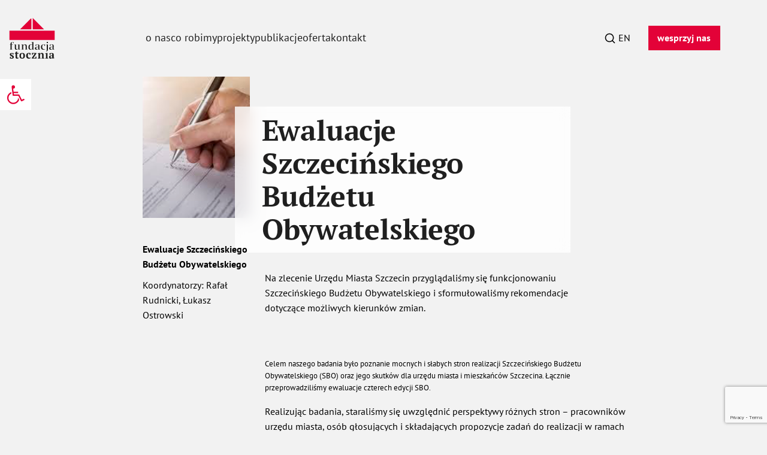

--- FILE ---
content_type: text/html; charset=UTF-8
request_url: https://stocznia.org.pl/projekty/ewaluacje-szczecinskiego-budzetu-obywatelskiego/
body_size: 17508
content:


<!DOCTYPE html>
<html lang="pl">
<head>
    <!-- Google Tag Manager -->
<script>(function(w,d,s,l,i){w[l]=w[l]||[];w[l].push({'gtm.start':
new Date().getTime(),event:'gtm.js'});var f=d.getElementsByTagName(s)[0],
j=d.createElement(s),dl=l!='dataLayer'?'&l='+l:'';j.async=true;j.src=
'https://www.googletagmanager.com/gtm.js?id='+i+dl;f.parentNode.insertBefore(j,f);
})(window,document,'script','dataLayer','GTM-PLQ676Q');</script>
<!-- End Google Tag Manager -->    <meta charset="utf-8">
    <title>Ewaluacje Szczecińskiego Budżetu Obywatelskiego - Fundacja Stocznia</title>
            <meta name="description" content="Od ponad 12 lat tworzymy i wspieramy skuteczne rozwiązania dla problemów społecznych, włączamy obywateli i obywatelki w decydowanie o sprawach publicznych oraz pomagamy organizacjom i samorządom planować i realizować działania społeczne." />
        <meta name="viewport" content="width=device-width, initial-scale=1.0">
    <meta http-equiv="X-UA-Compatible" content="IE=edge">

    <link rel="apple-touch-icon" sizes="180x180" href="/fav/apple-touch-icon.png">
    <link rel="icon" type="image/png" sizes="32x32" href="/fav/favicon-32x32.png">
    <link rel="icon" type="image/png" sizes="16x16" href="/fav/favicon-16x16.png">
    <link rel="manifest" href="/fav/site.webmanifest">
    <link rel="mask-icon" href="/fav/safari-pinned-tab.svg" color="#5bbad5">
    <meta name="msapplication-TileColor" content="#da532c">
    <meta name="theme-color" content="#ffffff">

    <meta name='robots' content='index, follow, max-image-preview:large, max-snippet:-1, max-video-preview:-1' />
<script id="cookieyes" type="text/javascript" src="https://cdn-cookieyes.com/client_data/16f6196fe32e4e2402cac4c7/script.js"></script>
	<!-- This site is optimized with the Yoast SEO plugin v24.7 - https://yoast.com/wordpress/plugins/seo/ -->
	<link rel="canonical" href="https://stocznia.org.pl/projekty/ewaluacje-szczecinskiego-budzetu-obywatelskiego/" />
	<meta property="og:locale" content="pl_PL" />
	<meta property="og:type" content="article" />
	<meta property="og:title" content="Ewaluacje Szczecińskiego Budżetu Obywatelskiego - Fundacja Stocznia" />
	<meta property="og:description" content="Celem naszego badania było poznanie mocnych i słabych stron realizacji Szczecińskiego Budżetu Obywatelskiego (SBO) oraz jego skutków dla urzędu miasta i mieszkańców Szczecina. Łącznie przeprowadziliśmy ewaluacje czterech edycji SBO. Realizując badania, staraliśmy się uwzględnić perspektywy różnych stron – pracowników urzędu miasta, osób głosujących i składających propozycje zadań do realizacji w ramach SBO. Informacje zbieraliśmy za [&hellip;]" />
	<meta property="og:url" content="https://stocznia.org.pl/projekty/ewaluacje-szczecinskiego-budzetu-obywatelskiego/" />
	<meta property="og:site_name" content="Fundacja Stocznia" />
	<meta property="article:modified_time" content="2022-08-25T16:47:01+00:00" />
	<meta name="twitter:card" content="summary_large_image" />
	<meta name="twitter:label1" content="Szacowany czas czytania" />
	<meta name="twitter:data1" content="1 minuta" />
	<script type="application/ld+json" class="yoast-schema-graph">{"@context":"https://schema.org","@graph":[{"@type":"WebPage","@id":"https://stocznia.org.pl/projekty/ewaluacje-szczecinskiego-budzetu-obywatelskiego/","url":"https://stocznia.org.pl/projekty/ewaluacje-szczecinskiego-budzetu-obywatelskiego/","name":"Ewaluacje Szczecińskiego Budżetu Obywatelskiego - Fundacja Stocznia","isPartOf":{"@id":"https://stocznia.org.pl/#website"},"datePublished":"2020-01-10T21:32:37+00:00","dateModified":"2022-08-25T16:47:01+00:00","breadcrumb":{"@id":"https://stocznia.org.pl/projekty/ewaluacje-szczecinskiego-budzetu-obywatelskiego/#breadcrumb"},"inLanguage":"pl-PL","potentialAction":[{"@type":"ReadAction","target":["https://stocznia.org.pl/projekty/ewaluacje-szczecinskiego-budzetu-obywatelskiego/"]}]},{"@type":"BreadcrumbList","@id":"https://stocznia.org.pl/projekty/ewaluacje-szczecinskiego-budzetu-obywatelskiego/#breadcrumb","itemListElement":[{"@type":"ListItem","position":1,"name":"Home","item":"https://stocznia.org.pl/"},{"@type":"ListItem","position":2,"name":"Ewaluacje Szczecińskiego Budżetu Obywatelskiego"}]},{"@type":"WebSite","@id":"https://stocznia.org.pl/#website","url":"https://stocznia.org.pl/","name":"Fundacja Stocznia","description":"Od ponad 12 lat tworzymy i wspieramy skuteczne rozwiązania dla problemów społecznych, włączamy obywateli i obywatelki w decydowanie o sprawach publicznych oraz pomagamy organizacjom i samorządom planować i realizować działania społeczne.","publisher":{"@id":"https://stocznia.org.pl/#organization"},"potentialAction":[{"@type":"SearchAction","target":{"@type":"EntryPoint","urlTemplate":"https://stocznia.org.pl/?s={search_term_string}"},"query-input":{"@type":"PropertyValueSpecification","valueRequired":true,"valueName":"search_term_string"}}],"inLanguage":"pl-PL"},{"@type":"Organization","@id":"https://stocznia.org.pl/#organization","name":"Fundacja Stocznia","url":"https://stocznia.org.pl/","logo":{"@type":"ImageObject","inLanguage":"pl-PL","@id":"https://stocznia.org.pl/#/schema/logo/image/","url":"https://stocznia.org.pl/wp-content/uploads/2022/02/stocznialogo.svg","contentUrl":"https://stocznia.org.pl/wp-content/uploads/2022/02/stocznialogo.svg","width":85,"height":75,"caption":"Fundacja Stocznia"},"image":{"@id":"https://stocznia.org.pl/#/schema/logo/image/"}}]}</script>
	<!-- / Yoast SEO plugin. -->


<link rel="alternate" title="oEmbed (JSON)" type="application/json+oembed" href="https://stocznia.org.pl/wp-json/oembed/1.0/embed?url=https%3A%2F%2Fstocznia.org.pl%2Fprojekty%2Fewaluacje-szczecinskiego-budzetu-obywatelskiego%2F" />
<link rel="alternate" title="oEmbed (XML)" type="text/xml+oembed" href="https://stocznia.org.pl/wp-json/oembed/1.0/embed?url=https%3A%2F%2Fstocznia.org.pl%2Fprojekty%2Fewaluacje-szczecinskiego-budzetu-obywatelskiego%2F&#038;format=xml" />
<style id='wp-img-auto-sizes-contain-inline-css' type='text/css'>
img:is([sizes=auto i],[sizes^="auto," i]){contain-intrinsic-size:3000px 1500px}
/*# sourceURL=wp-img-auto-sizes-contain-inline-css */
</style>
<style id='classic-theme-styles-inline-css' type='text/css'>
/*! This file is auto-generated */
.wp-block-button__link{color:#fff;background-color:#32373c;border-radius:9999px;box-shadow:none;text-decoration:none;padding:calc(.667em + 2px) calc(1.333em + 2px);font-size:1.125em}.wp-block-file__button{background:#32373c;color:#fff;text-decoration:none}
/*# sourceURL=/wp-includes/css/classic-themes.min.css */
</style>
<link rel='stylesheet' id='pojo-a11y-css' href='https://stocznia.org.pl/wp-content/plugins/pojo-accessibility/modules/legacy/assets/css/style.min.css?ver=1.0.0' type='text/css' media='all' />
<link rel='stylesheet' id='dependency-css' href='https://stocznia.org.pl/wp-content/themes/wp-bootstrap-gulp/dist/css/dependencies.min.css?ver=28f3f4d49083b557e209e24e2ad7978d' type='text/css' media='all' />
<link rel='stylesheet' id='app-css' href='https://stocznia.org.pl/wp-content/themes/wp-bootstrap-gulp/dist/css/app.min.css?ver=033975b30b3f46b9c47b7ac086860f9b' type='text/css' media='all' />
<link rel="https://api.w.org/" href="https://stocznia.org.pl/wp-json/" /><link rel="alternate" title="JSON" type="application/json" href="https://stocznia.org.pl/wp-json/wp/v2/projects/915" /><link rel="EditURI" type="application/rsd+xml" title="RSD" href="https://stocznia.org.pl/xmlrpc.php?rsd" />

<link rel='shortlink' href='https://stocznia.org.pl/?p=915' />
<style type="text/css">
#pojo-a11y-toolbar .pojo-a11y-toolbar-toggle a{ background-color: #4054b2;	color: #ffffff;}
#pojo-a11y-toolbar .pojo-a11y-toolbar-overlay, #pojo-a11y-toolbar .pojo-a11y-toolbar-overlay ul.pojo-a11y-toolbar-items.pojo-a11y-links{ border-color: #4054b2;}
body.pojo-a11y-focusable a:focus{ outline-style: solid !important;	outline-width: 1px !important;	outline-color: #FF0000 !important;}
#pojo-a11y-toolbar{ top: 100px !important;}
#pojo-a11y-toolbar .pojo-a11y-toolbar-overlay{ background-color: #ffffff;}
#pojo-a11y-toolbar .pojo-a11y-toolbar-overlay ul.pojo-a11y-toolbar-items li.pojo-a11y-toolbar-item a, #pojo-a11y-toolbar .pojo-a11y-toolbar-overlay p.pojo-a11y-toolbar-title{ color: #333333;}
#pojo-a11y-toolbar .pojo-a11y-toolbar-overlay ul.pojo-a11y-toolbar-items li.pojo-a11y-toolbar-item a.active{ background-color: #4054b2;	color: #ffffff;}
@media (max-width: 767px) { #pojo-a11y-toolbar { top: 50px !important; } }</style>    <script>window.FH_TRANSLATIONS = {"usun":"Usu\u0144","zapisz":"Zapisz","zamknij":"Zamknij","brak_notatek":"Brak notatek","wpisz_notatke":"Wpisz notatk\u0119","dodaj_notatke":"Dodaj notatk\u0119","zobacz_notatki":"Zobacz notatki","notatka_nie_moze_byc_pusta":"Notatka nie mo\u017ce by\u0107 pusta","notatka_zostala_zapisana":"Notatka zosta\u0142a zapisana","koszyk_jest_pusty":"Koszyk jest pusty","wyslij_do_drukarki":"Wy\u015blij do drukarki","zamknij_wersje_do_druku":"Zamknij wersj\u0119 do druku","podkresl_tekst":"Podkre\u015bl tekst","wersja_do_druku":"Wersja do druku","dodaj_do_koszyka_z_wydrukami":"Dodaj do koszyka z wydrukami","idz_do_koszyka_z_wydrukami":"Id\u017a do koszyka z wydrukami","wyniki_wyszukiwania":"Wyniki wyszukiwania","poprzednia_strona":"Poprzednia strona","nastepna_strona":"Nast\u0119pna strona","zobacz_wiecej":"Zobacz wi\u0119cej","czytaj_wiecej":"Czytaj wi\u0119cej","strona":"Strona","zwin":"Zwi\u0144","kopiuj_link":"Kopiuj link","rozwin":"Rozwi\u0144","narzedzia":"Narz\u0119dzia","eksport_do_excela":"Eksportuj do Excela","powieksz":"Powi\u0119ksz","kontrast":"Kontrast","wielkosc_liter":"Wielko\u015b\u0107 liter","jezyk":"J\u0119zyk","jezyk_polski":"J\u0119zyk polski","jezyk_angielski":"J\u0119zyk angielski","przelacz_menu":"Prze\u0142\u0105cz menu","strona_nie_zostala_znaleziona":"Strona nie zosta\u0142a znaleziona","wyniki_wyszukiwania_dla":"Wyniki wyszukiwania dla","szukaj":"Szukaj","udostepnij":"Udost\u0119pnij","poprzednie_raporty":"Poprzednie raporty","zakres_dat":"Zakres dat:","slowo_kluczowe":"S\u0142owo kluczowe","data_godzina":"Data\/godzina","numer":"Numer","tytul":"Tytu\u0142","rodzaj":"Rodzaj","data":"Data","godzina":"Godzina","lokalizacja":"Lokalizacja","pliki_do_pobrania":"Pliki do pobrania","pliki_do_pobrania_brak":": brak plik\u00f3w do pobrania","wyczysc_filtry":"Wyczy\u015b\u0107 filtry","zapisz_w_outlook":"Zapisz w Outlook","raporty":"Raporty","walne_zgromadzenia":"Walne zgromadzenia","kalendarz":"Kalendarz","dane_niezbedne_formularz":"Wpisz dane niezb\u0119dne do prawid\u0142owej realizacji wp\u0142aty","wybierz_forme_platnosci":"Wybierz form\u0119 p\u0142atno\u015bci","pola_obowiazkowe":"pola z gwiazdk\u0105 s\u0105 obowi\u0105zkowe","wplac_darowizne":"wp\u0142a\u0107 darowizn\u0119","inna_kwota":"Inna kwota","imie":"Imi\u0119","nazwisko":"Nazwisko","email":"E-mail","telefon":"Telefon","jednorazowa_wplata":"Jednorazowa wp\u0142ata","cykliczna_wplata":"Cykliczna wp\u0142ata","przelew_tradycyjny":"Przelew tradycyjny","wpisz_imie":"imi\u0119","wpisz_nazwisko":"nazwisko","wpisz_adres_email":"wpisz adres email","zapisz_sie":"zapisz si\u0119","wszyscy":"Wszyscy","przejdz_menu_glowne":"Przejd\u017a do menu g\u0142\u00f3wnego","przejdz_tresc":"Przejd\u017a do tre\u015bci","przejdz_stopka":"Przejd\u017a do stopki"}</script>
    <style id='global-styles-inline-css' type='text/css'>
:root{--wp--preset--aspect-ratio--square: 1;--wp--preset--aspect-ratio--4-3: 4/3;--wp--preset--aspect-ratio--3-4: 3/4;--wp--preset--aspect-ratio--3-2: 3/2;--wp--preset--aspect-ratio--2-3: 2/3;--wp--preset--aspect-ratio--16-9: 16/9;--wp--preset--aspect-ratio--9-16: 9/16;--wp--preset--color--black: #000000;--wp--preset--color--cyan-bluish-gray: #abb8c3;--wp--preset--color--white: #ffffff;--wp--preset--color--pale-pink: #f78da7;--wp--preset--color--vivid-red: #cf2e2e;--wp--preset--color--luminous-vivid-orange: #ff6900;--wp--preset--color--luminous-vivid-amber: #fcb900;--wp--preset--color--light-green-cyan: #7bdcb5;--wp--preset--color--vivid-green-cyan: #00d084;--wp--preset--color--pale-cyan-blue: #8ed1fc;--wp--preset--color--vivid-cyan-blue: #0693e3;--wp--preset--color--vivid-purple: #9b51e0;--wp--preset--gradient--vivid-cyan-blue-to-vivid-purple: linear-gradient(135deg,rgb(6,147,227) 0%,rgb(155,81,224) 100%);--wp--preset--gradient--light-green-cyan-to-vivid-green-cyan: linear-gradient(135deg,rgb(122,220,180) 0%,rgb(0,208,130) 100%);--wp--preset--gradient--luminous-vivid-amber-to-luminous-vivid-orange: linear-gradient(135deg,rgb(252,185,0) 0%,rgb(255,105,0) 100%);--wp--preset--gradient--luminous-vivid-orange-to-vivid-red: linear-gradient(135deg,rgb(255,105,0) 0%,rgb(207,46,46) 100%);--wp--preset--gradient--very-light-gray-to-cyan-bluish-gray: linear-gradient(135deg,rgb(238,238,238) 0%,rgb(169,184,195) 100%);--wp--preset--gradient--cool-to-warm-spectrum: linear-gradient(135deg,rgb(74,234,220) 0%,rgb(151,120,209) 20%,rgb(207,42,186) 40%,rgb(238,44,130) 60%,rgb(251,105,98) 80%,rgb(254,248,76) 100%);--wp--preset--gradient--blush-light-purple: linear-gradient(135deg,rgb(255,206,236) 0%,rgb(152,150,240) 100%);--wp--preset--gradient--blush-bordeaux: linear-gradient(135deg,rgb(254,205,165) 0%,rgb(254,45,45) 50%,rgb(107,0,62) 100%);--wp--preset--gradient--luminous-dusk: linear-gradient(135deg,rgb(255,203,112) 0%,rgb(199,81,192) 50%,rgb(65,88,208) 100%);--wp--preset--gradient--pale-ocean: linear-gradient(135deg,rgb(255,245,203) 0%,rgb(182,227,212) 50%,rgb(51,167,181) 100%);--wp--preset--gradient--electric-grass: linear-gradient(135deg,rgb(202,248,128) 0%,rgb(113,206,126) 100%);--wp--preset--gradient--midnight: linear-gradient(135deg,rgb(2,3,129) 0%,rgb(40,116,252) 100%);--wp--preset--font-size--small: 13px;--wp--preset--font-size--medium: 20px;--wp--preset--font-size--large: 36px;--wp--preset--font-size--x-large: 42px;--wp--preset--spacing--20: 0.44rem;--wp--preset--spacing--30: 0.67rem;--wp--preset--spacing--40: 1rem;--wp--preset--spacing--50: 1.5rem;--wp--preset--spacing--60: 2.25rem;--wp--preset--spacing--70: 3.38rem;--wp--preset--spacing--80: 5.06rem;--wp--preset--shadow--natural: 6px 6px 9px rgba(0, 0, 0, 0.2);--wp--preset--shadow--deep: 12px 12px 50px rgba(0, 0, 0, 0.4);--wp--preset--shadow--sharp: 6px 6px 0px rgba(0, 0, 0, 0.2);--wp--preset--shadow--outlined: 6px 6px 0px -3px rgb(255, 255, 255), 6px 6px rgb(0, 0, 0);--wp--preset--shadow--crisp: 6px 6px 0px rgb(0, 0, 0);}:where(.is-layout-flex){gap: 0.5em;}:where(.is-layout-grid){gap: 0.5em;}body .is-layout-flex{display: flex;}.is-layout-flex{flex-wrap: wrap;align-items: center;}.is-layout-flex > :is(*, div){margin: 0;}body .is-layout-grid{display: grid;}.is-layout-grid > :is(*, div){margin: 0;}:where(.wp-block-columns.is-layout-flex){gap: 2em;}:where(.wp-block-columns.is-layout-grid){gap: 2em;}:where(.wp-block-post-template.is-layout-flex){gap: 1.25em;}:where(.wp-block-post-template.is-layout-grid){gap: 1.25em;}.has-black-color{color: var(--wp--preset--color--black) !important;}.has-cyan-bluish-gray-color{color: var(--wp--preset--color--cyan-bluish-gray) !important;}.has-white-color{color: var(--wp--preset--color--white) !important;}.has-pale-pink-color{color: var(--wp--preset--color--pale-pink) !important;}.has-vivid-red-color{color: var(--wp--preset--color--vivid-red) !important;}.has-luminous-vivid-orange-color{color: var(--wp--preset--color--luminous-vivid-orange) !important;}.has-luminous-vivid-amber-color{color: var(--wp--preset--color--luminous-vivid-amber) !important;}.has-light-green-cyan-color{color: var(--wp--preset--color--light-green-cyan) !important;}.has-vivid-green-cyan-color{color: var(--wp--preset--color--vivid-green-cyan) !important;}.has-pale-cyan-blue-color{color: var(--wp--preset--color--pale-cyan-blue) !important;}.has-vivid-cyan-blue-color{color: var(--wp--preset--color--vivid-cyan-blue) !important;}.has-vivid-purple-color{color: var(--wp--preset--color--vivid-purple) !important;}.has-black-background-color{background-color: var(--wp--preset--color--black) !important;}.has-cyan-bluish-gray-background-color{background-color: var(--wp--preset--color--cyan-bluish-gray) !important;}.has-white-background-color{background-color: var(--wp--preset--color--white) !important;}.has-pale-pink-background-color{background-color: var(--wp--preset--color--pale-pink) !important;}.has-vivid-red-background-color{background-color: var(--wp--preset--color--vivid-red) !important;}.has-luminous-vivid-orange-background-color{background-color: var(--wp--preset--color--luminous-vivid-orange) !important;}.has-luminous-vivid-amber-background-color{background-color: var(--wp--preset--color--luminous-vivid-amber) !important;}.has-light-green-cyan-background-color{background-color: var(--wp--preset--color--light-green-cyan) !important;}.has-vivid-green-cyan-background-color{background-color: var(--wp--preset--color--vivid-green-cyan) !important;}.has-pale-cyan-blue-background-color{background-color: var(--wp--preset--color--pale-cyan-blue) !important;}.has-vivid-cyan-blue-background-color{background-color: var(--wp--preset--color--vivid-cyan-blue) !important;}.has-vivid-purple-background-color{background-color: var(--wp--preset--color--vivid-purple) !important;}.has-black-border-color{border-color: var(--wp--preset--color--black) !important;}.has-cyan-bluish-gray-border-color{border-color: var(--wp--preset--color--cyan-bluish-gray) !important;}.has-white-border-color{border-color: var(--wp--preset--color--white) !important;}.has-pale-pink-border-color{border-color: var(--wp--preset--color--pale-pink) !important;}.has-vivid-red-border-color{border-color: var(--wp--preset--color--vivid-red) !important;}.has-luminous-vivid-orange-border-color{border-color: var(--wp--preset--color--luminous-vivid-orange) !important;}.has-luminous-vivid-amber-border-color{border-color: var(--wp--preset--color--luminous-vivid-amber) !important;}.has-light-green-cyan-border-color{border-color: var(--wp--preset--color--light-green-cyan) !important;}.has-vivid-green-cyan-border-color{border-color: var(--wp--preset--color--vivid-green-cyan) !important;}.has-pale-cyan-blue-border-color{border-color: var(--wp--preset--color--pale-cyan-blue) !important;}.has-vivid-cyan-blue-border-color{border-color: var(--wp--preset--color--vivid-cyan-blue) !important;}.has-vivid-purple-border-color{border-color: var(--wp--preset--color--vivid-purple) !important;}.has-vivid-cyan-blue-to-vivid-purple-gradient-background{background: var(--wp--preset--gradient--vivid-cyan-blue-to-vivid-purple) !important;}.has-light-green-cyan-to-vivid-green-cyan-gradient-background{background: var(--wp--preset--gradient--light-green-cyan-to-vivid-green-cyan) !important;}.has-luminous-vivid-amber-to-luminous-vivid-orange-gradient-background{background: var(--wp--preset--gradient--luminous-vivid-amber-to-luminous-vivid-orange) !important;}.has-luminous-vivid-orange-to-vivid-red-gradient-background{background: var(--wp--preset--gradient--luminous-vivid-orange-to-vivid-red) !important;}.has-very-light-gray-to-cyan-bluish-gray-gradient-background{background: var(--wp--preset--gradient--very-light-gray-to-cyan-bluish-gray) !important;}.has-cool-to-warm-spectrum-gradient-background{background: var(--wp--preset--gradient--cool-to-warm-spectrum) !important;}.has-blush-light-purple-gradient-background{background: var(--wp--preset--gradient--blush-light-purple) !important;}.has-blush-bordeaux-gradient-background{background: var(--wp--preset--gradient--blush-bordeaux) !important;}.has-luminous-dusk-gradient-background{background: var(--wp--preset--gradient--luminous-dusk) !important;}.has-pale-ocean-gradient-background{background: var(--wp--preset--gradient--pale-ocean) !important;}.has-electric-grass-gradient-background{background: var(--wp--preset--gradient--electric-grass) !important;}.has-midnight-gradient-background{background: var(--wp--preset--gradient--midnight) !important;}.has-small-font-size{font-size: var(--wp--preset--font-size--small) !important;}.has-medium-font-size{font-size: var(--wp--preset--font-size--medium) !important;}.has-large-font-size{font-size: var(--wp--preset--font-size--large) !important;}.has-x-large-font-size{font-size: var(--wp--preset--font-size--x-large) !important;}
/*# sourceURL=global-styles-inline-css */
</style>
</head>
<body>
<!-- Google Tag Manager (noscript) -->
<noscript><iframe src="https://www.googletagmanager.com/ns.html?id=GTM-PLQ676Q"
height="0" width="0" style="display:none;visibility:hidden"></iframe></noscript>
<!-- End Google Tag Manager (noscript) --><ul class="skip-links">
    <li><a href="#header-main-menu">Przejdź do menu głównego</a></li>
    <li><a href="#content-block">Przejdź do treści</a></li>
    <li><a href="#footer-block">Przejdź do stopki</a></li>
</ul>

<header class="header">
    <div class="container-fluid page-container">
        <div class="row">
            <div class="col-auto col-lg-1">
                <div class="site-details">
                    <a class="site-logo" href="https://stocznia.org.pl/">
                                                    <svg width="85" height="75" viewBox="0 0 85 75" fill="none" xmlns="http://www.w3.org/2000/svg"><title>Logo Fundacji Stocznia</title><path fill-rule="evenodd" clip-rule="evenodd" d="M.832 23.334v17.083h83.334V23.334H.832zM43.75 0v20.834h20.833L43.75 0zm-2.5 0L20.415 20.834h20.833V0z" fill="#E30238"/><path fill-rule="evenodd" clip-rule="evenodd" d="M71.773 44.167h-2.26v2.138l2.26-.153v-1.985zM3.698 45.355c-.647.53-.975 1.408-.975 2.607v1.085l-1.474.403v.235h1.474v7.953l-1.329.427v.237h5.45v-.237l-1.935-.427v-7.953h2.136v-.555H4.908v-1.287c0-.701.047-1.231.14-1.62.11-.452.34-.796.685-1.022.335-.216.788-.32 1.388-.32h.228l.885 1.918h.174l.482-1.957a6.532 6.532 0 00-2.055-.314c-1.41 0-2.466.278-3.138.827zm62.288 12.118a5.3 5.3 0 01-1.393.174c-1.083 0-1.928-.405-2.515-1.206-.56-.765-.845-1.77-.845-2.988 0-1.347.158-2.393.472-3.11.353-.803 1.037-1.226 1.98-1.226.23 0 .422.024.574.067.142.04.284.107.417.199l.095.067.8 2.271h.45l.591-2.488a6.722 6.722 0 00-1.088-.357 7.195 7.195 0 00-1.677-.19c-1.614 0-2.868.424-3.73 1.261-.855.832-1.29 2.065-1.29 3.668 0 1.591.404 2.825 1.2 3.667.792.835 1.983 1.26 3.538 1.26.718 0 1.411-.13 2.064-.387.53-.21.935-.447 1.209-.706l-.13-.254c-.208.11-.447.202-.722.278zm14.232-1.027c-.42.545-1.256 1.185-2.128 1.198-.522-.01-.94-.19-1.242-.547-.299-.345-.449-.825-.449-1.425 0-.387.052-.722.153-.993a1.66 1.66 0 01.6-.752c.283-.182.645-.31 1.086-.383.424-.073.967-.114 1.615-.125l.365-.007v3.034zm2.14.91l.045-5.824c0-1.036-.26-1.75-.793-2.179-.55-.443-1.423-.667-2.596-.667-.87 0-1.7.099-2.471.292-.645.161-1.19.372-1.628.628l.765 2.136h.392l.912-2.338.141-.058c.369-.151.8-.229 1.285-.229.662 0 1.15.23 1.455.685.278.417.413 1.023.413 1.855 0 .34-.02.744-.06 1.203l-.015.17-.312.014c-1.372.005-3.234.162-4.332.633-.833.358-1.464 1.257-1.464 2.42 0 .744.255 1.32.778 1.763.428.362.923.575 1.501.65.161.033.33.056.518.056 1.812 0 2.902-1.023 3.397-1.658l.233 1.53 3.23-.637v-.242l-1.394-.202zm-39.674-1.952l-.001 1.045c-.496.551-1.45 1.189-2.164 1.189-.5 0-.955-.162-1.345-.453a2.2 2.2 0 01-.506-.69c-.332-.68-.501-1.63-.501-2.82 0-1.445.185-2.512.565-3.26.407-.809 1.089-1.237 1.97-1.237.775 0 1.39.141 1.825.42l.166.106-.009 5.7zm2.19-11.175l-3.714.518v.238l1.532.201v4.04l-.484-.18a4.799 4.799 0 00-.805-.235 5.908 5.908 0 00-.984-.066c-1.492 0-2.615.434-3.432 1.328-.813.887-1.224 2.133-1.224 3.704 0 3.129 1.211 4.762 3.662 4.762 1.613 0 2.759-1.018 3.291-1.66l.143 1.557 3.345-.637v-.24l-1.33-.159V44.23zm23.389 5.127v.166l1.329.162v8.198c0 1.01-.114 1.9-.338 2.647-.198.66-.52 1.155-.958 1.478l.105.199c1.023-.37 1.837-.936 2.423-1.689.631-.812.952-1.829.952-3.019v-8.746l-3.513.603zm-35.436 3.209c0-2.88-.91-3.88-3.005-3.88-1.925 0-3.275 1.318-3.703 1.96v-1.892l-3.512.535v.234l1.329.162v7.954l-1.33.427v.237h4.914v-.237l-1.401-.443v-6.45c.479-.558 1.506-1.506 2.456-1.506 1.543 0 2.068 1.029 2.068 2.979v4.977l-1.108.443v.237h4.62v-.237l-1.328-.427v-5.073zM19.36 48.752l-3.492.536v.235l1.309.161v6.389c-.423.552-1.38 1.54-2.262 1.54-.876 0-1.683-.513-1.843-1.684a13.018 13.018 0 01-.097-1.749v-5.428l-3.513.536v.234l1.33.162v4.98c0 1.485.22 2.41.597 2.982.5.763 1.278.9 2.174.9 2.096 0 3.19-1.286 3.653-2.015l.157 1.902 3.316-.634v-.24l-1.33-.16v-8.646zm34.53 7.693c-.42.545-1.256 1.186-2.128 1.198-.522-.009-.94-.19-1.242-.546-.299-.346-.449-.826-.449-1.426 0-.387.052-.722.152-.992.115-.296.317-.548.6-.752.285-.183.646-.31 1.087-.384.423-.072.967-.113 1.615-.125l.365-.006v3.033zm2.183-4.914c0-1.035-.26-1.749-.793-2.178-.55-.443-1.423-.667-2.596-.667-.87 0-1.7.098-2.471.292-.645.161-1.19.372-1.629.628l.767 2.136h.39l.913-2.338.142-.058c.368-.152.8-.23 1.284-.23.662 0 1.151.231 1.455.686.278.417.413 1.023.413 1.855 0 .34-.02.744-.06 1.203l-.015.17-.312.014c-1.373.005-3.234.162-4.332.633-.833.357-1.464 1.257-1.464 2.42 0 .743.255 1.32.778 1.763.428.362.923.575 1.502.65.16.033.33.056.517.056 1.812 0 2.902-1.023 3.397-1.658l.233 1.53 3.23-.638v-.24l-1.394-.203.045-5.826z" fill="currentColor"/><mask id="a" style="mask-type:alpha" maskUnits="userSpaceOnUse" x="1" y="64" width="9" height="11"><path fill-rule="evenodd" clip-rule="evenodd" d="M1.248 64.36h7.753V75H1.248V64.36z" fill="#fff"/></mask><g mask="url(#a)"><path fill-rule="evenodd" clip-rule="evenodd" d="M6.556 68.91c-.867-.449-1.498-.828-1.884-1.14-.387-.31-.582-.676-.582-1.094 0-.313.11-.583.327-.815.217-.228.508-.345.878-.345.474 0 .826.056 1.063.163l.83 2.07h.671l.77-2.738c-.988-.433-2.185-.65-3.593-.65-1.01 0-1.861.24-2.553.719-.69.48-1.035 1.134-1.035 1.959 0 1.327.822 2.404 2.466 3.23.63.337 1.095.604 1.4.794.3.189.551.406.75.65.196.241.294.52.294.83 0 .393-.151.707-.453.946a1.68 1.68 0 01-1.064.352c-.226 0-.413-.011-.563-.039a1.059 1.059 0 01-.425-.181l-.965-2.215h-.671l-.969 2.821c.476.244 1.048.434 1.719.57.67.134 1.325.203 1.971.203 1.235 0 2.223-.266 2.959-.804C8.632 73.663 9 72.93 9 71.994c0-.677-.211-1.26-.631-1.755-.42-.494-1.025-.938-1.814-1.33z" fill="currentColor"/></g><mask id="b" style="mask-type:alpha" maskUnits="userSpaceOnUse" x="10" y="61" width="8" height="14"><path fill-rule="evenodd" clip-rule="evenodd" d="M10.498 61.666h7.497V75h-7.497V61.666z" fill="#fff"/></mask><g mask="url(#b)"><path fill-rule="evenodd" clip-rule="evenodd" d="M17.037 73.296a4.45 4.45 0 01-.8.081c-.486 0-.828-.166-1.024-.499-.2-.332-.296-.912-.296-1.734v-5.26h2.605v-1.28h-2.605v-2.938l-2.842 1.088V64.4l-1.577.692v.791h1.577v6.191c0 1.017.21 1.758.624 2.226.413.468 1.054.7 1.92.7.58 0 1.212-.108 1.897-.325.683-.216 1.174-.46 1.479-.73l-.139-.873c-.25.092-.522.17-.819.224z" fill="currentColor"/></g><mask id="c" style="mask-type:alpha" maskUnits="userSpaceOnUse" x="19" y="64" width="11" height="11"><path fill-rule="evenodd" clip-rule="evenodd" d="M19.059 64.36h10.494V75H19.06V64.36z" fill="#fff"/></mask><g mask="url(#c)"><path fill-rule="evenodd" clip-rule="evenodd" d="M26.082 72.643c-.278.745-.778 1.118-1.5 1.118-.932 0-1.578-.345-1.932-1.035-.355-.69-.53-1.706-.53-3.047 0-1.326.14-2.338.43-3.034.289-.7.822-1.047 1.6-1.047.893 0 1.509.352 1.841 1.055.338.706.504 1.714.504 3.026 0 1.233-.138 2.223-.413 2.964zm-1.776-8.282c-1.077 0-2.012.217-2.8.65a4.384 4.384 0 00-1.817 1.857c-.42.806-.63 1.742-.63 2.81 0 1.709.465 3.019 1.393 3.943.926.92 2.21 1.38 3.854 1.38 1.63 0 2.913-.472 3.847-1.412.932-.942 1.4-2.245 1.4-3.91 0-1.747-.45-3.068-1.35-3.969-.901-.9-2.2-1.35-3.897-1.35z" fill="currentColor"/></g><path fill-rule="evenodd" clip-rule="evenodd" d="M38.833 73.215c-.386.109-.81.163-1.272.163-.946 0-1.672-.356-2.177-1.068-.507-.71-.76-1.642-.76-2.793 0-1.313.144-2.308.433-2.983.289-.677.83-1.017 1.618-1.017.196 0 .352.017.462.05.112.035.214.085.307.154l.828 2.415h.967l.71-3.065a6.04 6.04 0 00-1.39-.509 7.222 7.222 0 00-1.727-.201c-1.683 0-2.981.457-3.896 1.368-.912.916-1.37 2.23-1.37 3.95 0 1.708.425 3.018 1.272 3.941.849.921 2.088 1.38 3.717 1.38.75 0 1.467-.14 2.15-.418.684-.276 1.178-.603 1.48-.984l-.414-.832c-.236.19-.549.341-.938.448zM49.45 71l-1.064 2.596H44.97l5.641-8.2v-.793h-8.48l.492 3.552h.829l.869-2.396h3.115l-5.62 8.205v.791h8.973l-.512-3.755h-.83zm14.386-2.377c0-1.476-.25-2.554-.75-3.24-.5-.683-1.349-1.023-2.544-1.023-.75 0-1.403.193-1.962.588-.56.393-.99.892-1.292 1.503h-.021v-2.091l-4.141.73v.793l1.3.162v7.43l-1.3.49v.79h5.226v-.79l-1.085-.49v-5.645c.198-.582.476-1.035.839-1.36a1.848 1.848 0 011.272-.487c.58 0 .993.23 1.243.692.25.46.373 1.136.373 2.029v4.772l-1.083.488v.79h5.228v-.79l-1.303-.488v-4.853zm7.12-4.263l-4.142.73v.793l1.302.162v7.431l-1.302.488v.79h5.445v-.79l-1.304-.488v-9.116z" fill="currentColor"/><mask id="d" style="mask-type:alpha" maskUnits="userSpaceOnUse" x="73" y="64" width="11" height="11"><path fill-rule="evenodd" clip-rule="evenodd" d="M73.59 64.36h10.158V75H73.59V64.36z" fill="#fff"/></mask><g mask="url(#d)"><path fill-rule="evenodd" clip-rule="evenodd" d="M79.587 71.874c-.316 1.002-.88 1.503-1.696 1.503-.42 0-.75-.142-.986-.43-.237-.281-.356-.682-.356-1.197 0-.351.043-.641.13-.873.084-.228.238-.426.462-.587.224-.15.53-.26.918-.325.387-.07.896-.108 1.528-.124v2.033zm2.8 1.399l.04-5.685c0-1.15-.303-1.975-.908-2.477-.605-.503-1.525-.75-2.76-.75-.882 0-1.717.101-2.505.302-.79.204-1.435.483-1.934.835l.927 2.659h.868l.927-2.436c.315-.135.69-.205 1.124-.205.525 0 .904.179 1.134.53.23.352.345.905.345 1.665 0 .337-.02.73-.058 1.175-1.119.055-2.049.147-2.792.275-.743.131-1.343.309-1.805.54-.486.256-.842.58-1.064.974-.224.391-.336.894-.336 1.504 0 .85.296 1.535.888 2.048.592.515 1.315.773 2.17.773.709 0 1.33-.197 1.863-.587a2.66 2.66 0 001.035-1.524h.1l.296 2.07 3.806-.77v-.712l-1.361-.204z" fill="currentColor"/></g></svg>                                            </a>
                </div>
            </div>
            <div class="col col-lg-9 col-xl-8 offset-xl-1 header-center">
                <div class="menu-overlay">
                    <nav id="header-main-menu-container" class="header-main-menu-container"><ul id="header-main-menu" class="header-main-menu" data-level="1"><li itemscope="itemscope" itemtype="https://www.schema.org/SiteNavigationElement" id="menu-item-1785" class="menu-item menu-item-type-custom menu-item-object-custom menu-item-has-children dropdown menu-item-1785 nav-item"><a data-depth="1" href="#">o nas</a>
<ul class="submenu"   data-level=2>
	<li itemscope="itemscope" itemtype="https://www.schema.org/SiteNavigationElement" id="menu-item-1759" class="menu-item menu-item-type-post_type menu-item-object-page menu-item-1759 nav-item"><a data-depth="2" href="https://stocznia.org.pl/o-fundacji/">o fundacji</a></li>
	<li itemscope="itemscope" itemtype="https://www.schema.org/SiteNavigationElement" id="menu-item-2188" class="menu-item menu-item-type-post_type menu-item-object-page menu-item-2188 nav-item"><a data-depth="2" href="https://stocznia.org.pl/credo/">credo</a></li>
	<li itemscope="itemscope" itemtype="https://www.schema.org/SiteNavigationElement" id="menu-item-1784" class="menu-item menu-item-type-post_type menu-item-object-page menu-item-1784 nav-item"><a data-depth="2" href="https://stocznia.org.pl/ludzie-stoczni/">Ludzie Stoczni</a></li>
	<li itemscope="itemscope" itemtype="https://www.schema.org/SiteNavigationElement" id="menu-item-1787" class="menu-item menu-item-type-post_type menu-item-object-page menu-item-1787 nav-item"><a data-depth="2" href="https://stocznia.org.pl/aktualnosci/">Aktualności</a></li>
	<li itemscope="itemscope" itemtype="https://www.schema.org/SiteNavigationElement" id="menu-item-1821" class="menu-item menu-item-type-post_type menu-item-object-page menu-item-1821 nav-item"><a data-depth="2" href="https://stocznia.org.pl/sprawozdania/">Sprawozdania</a></li>
	<li itemscope="itemscope" itemtype="https://www.schema.org/SiteNavigationElement" id="menu-item-1822" class="menu-item menu-item-type-post_type menu-item-object-page menu-item-1822 nav-item"><a data-depth="2" href="https://stocznia.org.pl/statut/">Statut</a></li>
</ul>
</li>
<li itemscope="itemscope" itemtype="https://www.schema.org/SiteNavigationElement" id="menu-item-326" class="menu-item menu-item-type-custom menu-item-object-custom menu-item-has-children dropdown menu-item-326 nav-item"><a data-depth="1" href="#">co robimy</a>
<ul class="submenu"   data-level=2>
	<li itemscope="itemscope" itemtype="https://www.schema.org/SiteNavigationElement" id="menu-item-327" class="menu-item menu-item-type-post_type menu-item-object-page menu-item-327 nav-item"><a data-depth="2" href="https://stocznia.org.pl/badania-i-doradztwo/">Badania i doradztwo</a></li>
	<li itemscope="itemscope" itemtype="https://www.schema.org/SiteNavigationElement" id="menu-item-328" class="menu-item menu-item-type-post_type menu-item-object-page menu-item-328 nav-item"><a data-depth="2" href="https://stocznia.org.pl/innowacje-spoleczne/">Innowacje społeczne</a></li>
	<li itemscope="itemscope" itemtype="https://www.schema.org/SiteNavigationElement" id="menu-item-329" class="menu-item menu-item-type-post_type menu-item-object-page menu-item-329 nav-item"><a data-depth="2" href="https://stocznia.org.pl/partycypacja-obywatelska/">Partycypacja obywatelska</a></li>
</ul>
</li>
<li itemscope="itemscope" itemtype="https://www.schema.org/SiteNavigationElement" id="menu-item-331" class="menu-item menu-item-type-post_type menu-item-object-page menu-item-331 nav-item"><a data-depth="1" href="https://stocznia.org.pl/nasze-projekty/">projekty</a></li>
<li itemscope="itemscope" itemtype="https://www.schema.org/SiteNavigationElement" id="menu-item-330" class="menu-item menu-item-type-post_type menu-item-object-page menu-item-330 nav-item"><a data-depth="1" href="https://stocznia.org.pl/nasze-publikacje/">publikacje</a></li>
<li itemscope="itemscope" itemtype="https://www.schema.org/SiteNavigationElement" id="menu-item-332" class="menu-item menu-item-type-post_type menu-item-object-page menu-item-332 nav-item"><a data-depth="1" href="https://stocznia.org.pl/nasza-oferta/">oferta</a></li>
<li itemscope="itemscope" itemtype="https://www.schema.org/SiteNavigationElement" id="menu-item-1763" class="menu-item menu-item-type-post_type menu-item-object-page menu-item-1763 nav-item"><a data-depth="1" href="https://stocznia.org.pl/kontakt/">kontakt</a></li>
</ul></nav>                                            <div class="cta-container">
                            <a href="https://stocznia.org.pl/wesprzyj/"
                               target="_self"
                               class="btn btn-brand"
                            >wesprzyj nas</a>
                        </div>
                                    </div>

                <div class="site-utils default">
                    <div class="tool-container search-container">
                        <button
                            type="button"
                            class="trigger-button search-trigger"
                            aria-label="Szukaj"
                        >
                            <span class="search-icon"><svg width="18" height="18" viewBox="0 0 18 18" fill="none" xmlns="http://www.w3.org/2000/svg"><title>Szukaj</title><path fill-rule="evenodd" clip-rule="evenodd" d="M8.063.75a7.313 7.313 0 104.613 12.987l3.294 3.294a.75.75 0 101.06-1.061l-3.294-3.294A7.312 7.312 0 008.062.75zM2.25 8.063a5.812 5.812 0 1111.625 0 5.812 5.812 0 01-11.625 0z" fill="currentColor"/></svg></span>
                            <span class="search-icon-close"><svg width="16" height="16" viewBox="0 0 16 16" fill="none" xmlns="http://www.w3.org/2000/svg"><path d="M15.28 1.78A.75.75 0 0014.22.72L8 6.94 1.78.72A.75.75 0 00.72 1.78L6.94 8 .72 14.22a.75.75 0 101.06 1.06L8 9.06l6.22 6.22a.75.75 0 101.06-1.06L9.06 8l6.22-6.22z" fill="currentColor"/></svg></span>
                        </button>
                        <form
                            role="search"
                            method="get"
                            action="https://stocznia.org.pl/"
                            class="search-panel"
                        >
                            <div class="wrapper">
                                <label class="input-group">
	                                <span class="sr-only">Szukaj</span>
                                    <input
                                        name="s"
                                        type="search"
                                        class="search-input"
                                        placeholder="Szukaj"
                                        value=""
                                    >
                                </label>
                                <button
                                    type="submit"
                                    class="perform-search"
                                ><svg width="18" height="18" viewBox="0 0 18 18" fill="none" xmlns="http://www.w3.org/2000/svg"><title>Szukaj</title><path fill-rule="evenodd" clip-rule="evenodd" d="M8.063.75a7.313 7.313 0 104.613 12.987l3.294 3.294a.75.75 0 101.06-1.061l-3.294-3.294A7.312 7.312 0 008.062.75zM2.25 8.063a5.812 5.812 0 1111.625 0 5.812 5.812 0 01-11.625 0z" fill="currentColor"/></svg></button>
                            </div>
                        </form>
                    </div>

                    <div class="tool-container language-switcher">
                        <ul class="languages">
                            <li class="active">
                                <a href="https://stocznia.org.pl/"
                                   aria-label="Język polski"
                                >PL</a>
                            </li>
                            <li class="">
                                <a href="https://stocznia.org.pl/en/"
                                   aria-label="Język angielski"
                                >EN</a>
                            </li>
                        </ul>
                    </div>
                </div>
            </div>
            <div class="col-auto col-lg col-xl-2">
                <div class="header-right">
                                            <div class="cta-container">
                            <a href="https://stocznia.org.pl/wesprzyj/"
                               target="_self"
                               class="btn btn-brand"
                            >wesprzyj nas</a>
                        </div>
                                        <div class="site-utils side">
                        <div class="tool-container menu-hamburger">
                            <button
                                type="button"
                                class="trigger-button menu-toggle"
                                aria-label="Przełącz menu"
                            >
                                    <span class="icon">
                                        <span class="icon-inner"></span>
                                    </span>
                            </button>
                        </div>
                    </div>
                </div>
            </div>
        </div>
    </div>

</header>
<span id="content-block"></span>

<main class="subpage article">
    <section class="top is-article">
	<div class="container-fluid page-container">
				<div class="top-content">
							<div class="top-image photo-vertical">
					<div class="image-wrapper">
						<img width="136" height="180" src="https://stocznia.org.pl/wp-content/uploads/2022/02/survey.png" class="attachment-full size-full" alt="Ewaluacje Szczecińskiego Budżetu Obywatelskiego" loading="eager" decoding="async" srcset="https://stocznia.org.pl/wp-content/uploads/2022/02/survey.png 136w, https://stocznia.org.pl/wp-content/uploads/2022/02/survey-113x150.png 113w" sizes="(max-width: 136px) 100vw, 136px" />					</div>
											<div class="absolute-wrapper">
							<div class="additional-information">
																	<div class="content"><p><strong>Ewaluacje Szczecińskiego Budżetu Obywatelskiego</strong></p>
<p>Koordynatorzy: Rafał Rudnicki, Łukasz Ostrowski</p>
</div>
																															</div>
						</div>
									</div>
										<div class="introduction">
											<h1 class="">Ewaluacje Szczecińskiego Budżetu Obywatelskiego</h1>
										<p>Na zlecenie Urzędu Miasta Szczecin przyglądaliśmy się funkcjonowaniu Szczecińskiego Budżetu Obywatelskiego i sformułowaliśmy rekomendacje dotyczące możliwych kierunków zmian.</p>
				</div>
					</div>
	</div>

</section>
    <section class="column-with-photo">
    <div class="container-fluid page-container">
        <div class="row no-images">
            <div class="image-left col-12 order-1 col-md-3 offset-md-1 col-xl-2 offset-xl-2"></div>
            <div class="content col-12 order-2 col-md-8 col-xl-6"><p class="lead">Celem naszego badania było poznanie mocnych i słabych stron realizacji Szczecińskiego Budżetu Obywatelskiego (SBO) oraz jego skutków dla urzędu miasta i mieszkańców Szczecina. Łącznie przeprowadziliśmy ewaluacje czterech edycji SBO.</p>
<p>Realizując badania, staraliśmy się uwzględnić perspektywy różnych stron – pracowników urzędu miasta, osób głosujących i składających propozycje zadań do realizacji w ramach SBO.</p>
<p>Informacje zbieraliśmy za pośrednictwem metod ilościowych (ankiet internetowych czy analizy danych urzędowych) i jakościowych (np. wywiadów grupowych z mieszkańcami).</p>
<h3 class="heading-2"><strong>Trzecia edycja</strong></h3>
<p>W trzeciej edycji SBO owocem naszej pracy były <a href="https://stocznia.org.pl/wp-content/uploads/2022/02/EwaluacjaSBO219raport.pdf">rekomendacje dotyczące sposobu przeprowadzenia Szczecińskiego Budżetu Obywatelskiego przez urząd miasta</a> – część z nich została uwzględniona przy tworzeniu zasad kolejnej edycji SBO.</p>
<h3 class="heading-2"><strong>Czwarta edycja</strong></h3>
<p>Celem ewaluacji czwartej edycji SBO – poza oceną przebiegu tegorocznej edycji SBO oraz identyfikacją jej mocnych i słabych stron – było również sprawdzenie, jaki wpływ ten proces wywiera na autorów projektów. Raport z badania jest dostępny <a href="https://wiadomosci.szczecin.eu/artykul/mieszkancy/sbo-2020-podsumowanie-kolejnej-edycji?fbclid=IwAR3SQ5y1fxvvaXcnjvq7sN4RfBzAa_m_lYiVb0nsXT-IR0qlLfHa4g4gQzA" target="_blank" rel="noopener noreferrer">na stronie urzędu miasta</a>.</p>
<table>
<tbody>
<tr>
<td><strong>Czas realizacji:</strong></td>
<td>2017–2020</td>
</tr>
<tr>
<td><strong>Koordynatorzy:</strong></td>
<td>Rafał Rudnicki, Łukasz Ostrowski</td>
</tr>
<tr>
<td><strong>Zespół:</strong></td>
<td>Damian Jaworek, Tomasz Piątek</td>
</tr>
</tbody>
</table>
</div>
            <div class="image-right col-12 order-1 col-md-3 offset-md-1 col-xl-2 offset-xl-0 order-xl-3"></div>
        </div>
    </div>
</section>
</main>

<footer class="footer" id="footer-block">
    <div class="page-container container-fluid">
        <div class="row">
            <div class="col-12 col-md-2 col-lg-1">
                <div class="logo">
                                            <svg width="85" height="75" viewBox="0 0 85 75" fill="none" xmlns="http://www.w3.org/2000/svg"><title>Logo Fundacji Stocznia</title><path fill-rule="evenodd" clip-rule="evenodd" d="M.832 23.334v17.083h83.334V23.334H.832zM43.75 0v20.834h20.833L43.75 0zm-2.5 0L20.415 20.834h20.833V0z" fill="#E30238"/><path fill-rule="evenodd" clip-rule="evenodd" d="M71.773 44.167h-2.26v2.138l2.26-.153v-1.985zM3.698 45.355c-.647.53-.975 1.408-.975 2.607v1.085l-1.474.403v.235h1.474v7.953l-1.329.427v.237h5.45v-.237l-1.935-.427v-7.953h2.136v-.555H4.908v-1.287c0-.701.047-1.231.14-1.62.11-.452.34-.796.685-1.022.335-.216.788-.32 1.388-.32h.228l.885 1.918h.174l.482-1.957a6.532 6.532 0 00-2.055-.314c-1.41 0-2.466.278-3.138.827zm62.288 12.118a5.3 5.3 0 01-1.393.174c-1.083 0-1.928-.405-2.515-1.206-.56-.765-.845-1.77-.845-2.988 0-1.347.158-2.393.472-3.11.353-.803 1.037-1.226 1.98-1.226.23 0 .422.024.574.067.142.04.284.107.417.199l.095.067.8 2.271h.45l.591-2.488a6.722 6.722 0 00-1.088-.357 7.195 7.195 0 00-1.677-.19c-1.614 0-2.868.424-3.73 1.261-.855.832-1.29 2.065-1.29 3.668 0 1.591.404 2.825 1.2 3.667.792.835 1.983 1.26 3.538 1.26.718 0 1.411-.13 2.064-.387.53-.21.935-.447 1.209-.706l-.13-.254c-.208.11-.447.202-.722.278zm14.232-1.027c-.42.545-1.256 1.185-2.128 1.198-.522-.01-.94-.19-1.242-.547-.299-.345-.449-.825-.449-1.425 0-.387.052-.722.153-.993a1.66 1.66 0 01.6-.752c.283-.182.645-.31 1.086-.383.424-.073.967-.114 1.615-.125l.365-.007v3.034zm2.14.91l.045-5.824c0-1.036-.26-1.75-.793-2.179-.55-.443-1.423-.667-2.596-.667-.87 0-1.7.099-2.471.292-.645.161-1.19.372-1.628.628l.765 2.136h.392l.912-2.338.141-.058c.369-.151.8-.229 1.285-.229.662 0 1.15.23 1.455.685.278.417.413 1.023.413 1.855 0 .34-.02.744-.06 1.203l-.015.17-.312.014c-1.372.005-3.234.162-4.332.633-.833.358-1.464 1.257-1.464 2.42 0 .744.255 1.32.778 1.763.428.362.923.575 1.501.65.161.033.33.056.518.056 1.812 0 2.902-1.023 3.397-1.658l.233 1.53 3.23-.637v-.242l-1.394-.202zm-39.674-1.952l-.001 1.045c-.496.551-1.45 1.189-2.164 1.189-.5 0-.955-.162-1.345-.453a2.2 2.2 0 01-.506-.69c-.332-.68-.501-1.63-.501-2.82 0-1.445.185-2.512.565-3.26.407-.809 1.089-1.237 1.97-1.237.775 0 1.39.141 1.825.42l.166.106-.009 5.7zm2.19-11.175l-3.714.518v.238l1.532.201v4.04l-.484-.18a4.799 4.799 0 00-.805-.235 5.908 5.908 0 00-.984-.066c-1.492 0-2.615.434-3.432 1.328-.813.887-1.224 2.133-1.224 3.704 0 3.129 1.211 4.762 3.662 4.762 1.613 0 2.759-1.018 3.291-1.66l.143 1.557 3.345-.637v-.24l-1.33-.159V44.23zm23.389 5.127v.166l1.329.162v8.198c0 1.01-.114 1.9-.338 2.647-.198.66-.52 1.155-.958 1.478l.105.199c1.023-.37 1.837-.936 2.423-1.689.631-.812.952-1.829.952-3.019v-8.746l-3.513.603zm-35.436 3.209c0-2.88-.91-3.88-3.005-3.88-1.925 0-3.275 1.318-3.703 1.96v-1.892l-3.512.535v.234l1.329.162v7.954l-1.33.427v.237h4.914v-.237l-1.401-.443v-6.45c.479-.558 1.506-1.506 2.456-1.506 1.543 0 2.068 1.029 2.068 2.979v4.977l-1.108.443v.237h4.62v-.237l-1.328-.427v-5.073zM19.36 48.752l-3.492.536v.235l1.309.161v6.389c-.423.552-1.38 1.54-2.262 1.54-.876 0-1.683-.513-1.843-1.684a13.018 13.018 0 01-.097-1.749v-5.428l-3.513.536v.234l1.33.162v4.98c0 1.485.22 2.41.597 2.982.5.763 1.278.9 2.174.9 2.096 0 3.19-1.286 3.653-2.015l.157 1.902 3.316-.634v-.24l-1.33-.16v-8.646zm34.53 7.693c-.42.545-1.256 1.186-2.128 1.198-.522-.009-.94-.19-1.242-.546-.299-.346-.449-.826-.449-1.426 0-.387.052-.722.152-.992.115-.296.317-.548.6-.752.285-.183.646-.31 1.087-.384.423-.072.967-.113 1.615-.125l.365-.006v3.033zm2.183-4.914c0-1.035-.26-1.749-.793-2.178-.55-.443-1.423-.667-2.596-.667-.87 0-1.7.098-2.471.292-.645.161-1.19.372-1.629.628l.767 2.136h.39l.913-2.338.142-.058c.368-.152.8-.23 1.284-.23.662 0 1.151.231 1.455.686.278.417.413 1.023.413 1.855 0 .34-.02.744-.06 1.203l-.015.17-.312.014c-1.373.005-3.234.162-4.332.633-.833.357-1.464 1.257-1.464 2.42 0 .743.255 1.32.778 1.763.428.362.923.575 1.502.65.16.033.33.056.517.056 1.812 0 2.902-1.023 3.397-1.658l.233 1.53 3.23-.638v-.24l-1.394-.203.045-5.826z" fill="currentColor"/><mask id="a" style="mask-type:alpha" maskUnits="userSpaceOnUse" x="1" y="64" width="9" height="11"><path fill-rule="evenodd" clip-rule="evenodd" d="M1.248 64.36h7.753V75H1.248V64.36z" fill="#fff"/></mask><g mask="url(#a)"><path fill-rule="evenodd" clip-rule="evenodd" d="M6.556 68.91c-.867-.449-1.498-.828-1.884-1.14-.387-.31-.582-.676-.582-1.094 0-.313.11-.583.327-.815.217-.228.508-.345.878-.345.474 0 .826.056 1.063.163l.83 2.07h.671l.77-2.738c-.988-.433-2.185-.65-3.593-.65-1.01 0-1.861.24-2.553.719-.69.48-1.035 1.134-1.035 1.959 0 1.327.822 2.404 2.466 3.23.63.337 1.095.604 1.4.794.3.189.551.406.75.65.196.241.294.52.294.83 0 .393-.151.707-.453.946a1.68 1.68 0 01-1.064.352c-.226 0-.413-.011-.563-.039a1.059 1.059 0 01-.425-.181l-.965-2.215h-.671l-.969 2.821c.476.244 1.048.434 1.719.57.67.134 1.325.203 1.971.203 1.235 0 2.223-.266 2.959-.804C8.632 73.663 9 72.93 9 71.994c0-.677-.211-1.26-.631-1.755-.42-.494-1.025-.938-1.814-1.33z" fill="currentColor"/></g><mask id="b" style="mask-type:alpha" maskUnits="userSpaceOnUse" x="10" y="61" width="8" height="14"><path fill-rule="evenodd" clip-rule="evenodd" d="M10.498 61.666h7.497V75h-7.497V61.666z" fill="#fff"/></mask><g mask="url(#b)"><path fill-rule="evenodd" clip-rule="evenodd" d="M17.037 73.296a4.45 4.45 0 01-.8.081c-.486 0-.828-.166-1.024-.499-.2-.332-.296-.912-.296-1.734v-5.26h2.605v-1.28h-2.605v-2.938l-2.842 1.088V64.4l-1.577.692v.791h1.577v6.191c0 1.017.21 1.758.624 2.226.413.468 1.054.7 1.92.7.58 0 1.212-.108 1.897-.325.683-.216 1.174-.46 1.479-.73l-.139-.873c-.25.092-.522.17-.819.224z" fill="currentColor"/></g><mask id="c" style="mask-type:alpha" maskUnits="userSpaceOnUse" x="19" y="64" width="11" height="11"><path fill-rule="evenodd" clip-rule="evenodd" d="M19.059 64.36h10.494V75H19.06V64.36z" fill="#fff"/></mask><g mask="url(#c)"><path fill-rule="evenodd" clip-rule="evenodd" d="M26.082 72.643c-.278.745-.778 1.118-1.5 1.118-.932 0-1.578-.345-1.932-1.035-.355-.69-.53-1.706-.53-3.047 0-1.326.14-2.338.43-3.034.289-.7.822-1.047 1.6-1.047.893 0 1.509.352 1.841 1.055.338.706.504 1.714.504 3.026 0 1.233-.138 2.223-.413 2.964zm-1.776-8.282c-1.077 0-2.012.217-2.8.65a4.384 4.384 0 00-1.817 1.857c-.42.806-.63 1.742-.63 2.81 0 1.709.465 3.019 1.393 3.943.926.92 2.21 1.38 3.854 1.38 1.63 0 2.913-.472 3.847-1.412.932-.942 1.4-2.245 1.4-3.91 0-1.747-.45-3.068-1.35-3.969-.901-.9-2.2-1.35-3.897-1.35z" fill="currentColor"/></g><path fill-rule="evenodd" clip-rule="evenodd" d="M38.833 73.215c-.386.109-.81.163-1.272.163-.946 0-1.672-.356-2.177-1.068-.507-.71-.76-1.642-.76-2.793 0-1.313.144-2.308.433-2.983.289-.677.83-1.017 1.618-1.017.196 0 .352.017.462.05.112.035.214.085.307.154l.828 2.415h.967l.71-3.065a6.04 6.04 0 00-1.39-.509 7.222 7.222 0 00-1.727-.201c-1.683 0-2.981.457-3.896 1.368-.912.916-1.37 2.23-1.37 3.95 0 1.708.425 3.018 1.272 3.941.849.921 2.088 1.38 3.717 1.38.75 0 1.467-.14 2.15-.418.684-.276 1.178-.603 1.48-.984l-.414-.832c-.236.19-.549.341-.938.448zM49.45 71l-1.064 2.596H44.97l5.641-8.2v-.793h-8.48l.492 3.552h.829l.869-2.396h3.115l-5.62 8.205v.791h8.973l-.512-3.755h-.83zm14.386-2.377c0-1.476-.25-2.554-.75-3.24-.5-.683-1.349-1.023-2.544-1.023-.75 0-1.403.193-1.962.588-.56.393-.99.892-1.292 1.503h-.021v-2.091l-4.141.73v.793l1.3.162v7.43l-1.3.49v.79h5.226v-.79l-1.085-.49v-5.645c.198-.582.476-1.035.839-1.36a1.848 1.848 0 011.272-.487c.58 0 .993.23 1.243.692.25.46.373 1.136.373 2.029v4.772l-1.083.488v.79h5.228v-.79l-1.303-.488v-4.853zm7.12-4.263l-4.142.73v.793l1.302.162v7.431l-1.302.488v.79h5.445v-.79l-1.304-.488v-9.116z" fill="currentColor"/><mask id="d" style="mask-type:alpha" maskUnits="userSpaceOnUse" x="73" y="64" width="11" height="11"><path fill-rule="evenodd" clip-rule="evenodd" d="M73.59 64.36h10.158V75H73.59V64.36z" fill="#fff"/></mask><g mask="url(#d)"><path fill-rule="evenodd" clip-rule="evenodd" d="M79.587 71.874c-.316 1.002-.88 1.503-1.696 1.503-.42 0-.75-.142-.986-.43-.237-.281-.356-.682-.356-1.197 0-.351.043-.641.13-.873.084-.228.238-.426.462-.587.224-.15.53-.26.918-.325.387-.07.896-.108 1.528-.124v2.033zm2.8 1.399l.04-5.685c0-1.15-.303-1.975-.908-2.477-.605-.503-1.525-.75-2.76-.75-.882 0-1.717.101-2.505.302-.79.204-1.435.483-1.934.835l.927 2.659h.868l.927-2.436c.315-.135.69-.205 1.124-.205.525 0 .904.179 1.134.53.23.352.345.905.345 1.665 0 .337-.02.73-.058 1.175-1.119.055-2.049.147-2.792.275-.743.131-1.343.309-1.805.54-.486.256-.842.58-1.064.974-.224.391-.336.894-.336 1.504 0 .85.296 1.535.888 2.048.592.515 1.315.773 2.17.773.709 0 1.33-.197 1.863-.587a2.66 2.66 0 001.035-1.524h.1l.296 2.07 3.806-.77v-.712l-1.361-.204z" fill="currentColor"/></g></svg>                                    </div>
            </div>
            <div class="col-12 col-md-10 offset-lg-1">
                <div class="footer-main">
                    <div class="address">
                                            </div>
                                            <ul class="links">
                                                                                                <li class="link">
                                        <a href="https://stocznia.org.pl/kontakt/"
                                           target="_self"
                                           class="link"
                                        >Kontakt</a>
                                    </li>
                                                                                                                                <li class="link">
                                        <a href="https://stocznia.org.pl/polityka-prywatnosci-i-plikow-cookies/"
                                           target="_self"
                                           class="link"
                                        >Polityka prywatności</a>
                                    </li>
                                                                                                                                <li class="link">
                                        <a href="https://stocznia.org.pl/regulamin-strony/"
                                           target="_self"
                                           class="link"
                                        >Regulamin strony</a>
                                    </li>
                                                                                                                                <li class="link">
                                        <a href="https://stocznia.org.pl/deklaracja-dostepnosci/"
                                           target="_self"
                                           class="link"
                                        >Deklaracja dostępności</a>
                                    </li>
                                                                                                                                <li class="link">
                                        <a href="https://stocznia.org.pl/regulamin-darowizn/"
                                           target="_self"
                                           class="link"
                                        >Regulamin darowizn</a>
                                    </li>
                                                                                    </ul>
                                                                <div class="social-media">
                                                                                                <a href="https://www.facebook.com/stocznia"
                                       target="_blank"
                                       rel="nofollow noopener noreferrer"
                                       class="social"
                                    >
                                        <svg width="18" height="18" viewBox="0 0 18 18" fill="none" xmlns="http://www.w3.org/2000/svg"><title>Facebook</title><path fill-rule="evenodd" clip-rule="evenodd" d="M0 9a9 9 0 1118 0A9 9 0 010 9zm9.75 2.125v5.338a7.501 7.501 0 10-1.5 0v-5.338h-2a.75.75 0 010-1.5h2v-2a2.813 2.813 0 012.813-2.813h1.374a.75.75 0 010 1.5h-1.374A1.313 1.313 0 009.75 7.625v2h2a.75.75 0 010 1.5h-2z" fill="currentColor"/></svg>                                    </a>
                                                                                                                                <a href="https://www.linkedin.com/company/fundacja-stocznia/"
                                       target="_blank"
                                       rel="nofollow noopener noreferrer"
                                       class="social"
                                    >
                                        <svg width="18" height="18" viewBox="0 0 18 18" fill="none" xmlns="http://www.w3.org/2000/svg"><title>LinkedIn</title><path fill-rule="evenodd" clip-rule="evenodd" d="M.344 1.781C.344.987.987.344 1.78.344H16.22c.794 0 1.437.643 1.437 1.437V16.22c0 .794-.643 1.437-1.437 1.437H1.78A1.437 1.437 0 01.344 16.22V1.78zm1.5.063v14.312h14.312V1.844H1.844zm3.718 5.031a.75.75 0 01.75.75v5.5a.75.75 0 01-1.5 0v-5.5a.75.75 0 01.75-.75zm2.75 0a.75.75 0 01.707.497 3.156 3.156 0 014.856 2.66v3.093a.75.75 0 01-1.5 0v-3.094A1.656 1.656 0 009.548 8.86c-.311.31-.485.732-.485 1.171v3.094a.75.75 0 01-1.5 0v-5.5a.75.75 0 01.75-.75zm-1.718-2a1.031 1.031 0 11-2.063 0 1.031 1.031 0 012.063 0z" fill="currentColor"/></svg>                                    </a>
                                                                                                                                <a href="https://www.youtube.com/user/stoczniaTV"
                                       target="_blank"
                                       rel="nofollow noopener noreferrer"
                                       class="social"
                                    >
                                        <svg width="20" height="14" viewBox="0 0 20 14" fill="none" xmlns="http://www.w3.org/2000/svg"><title>YouTube</title><path fill-rule="evenodd" clip-rule="evenodd" d="M7.375 11.86c-1.427-.122-3.015-.355-4.2-.764-.146-.694-.33-1.987-.33-4.096 0-2.11.184-3.402.33-4.096 1.185-.41 2.773-.643 4.2-.764a34.459 34.459 0 012.573-.12H10.053l.142.001a34.469 34.469 0 012.429.119c1.428.121 3.016.355 4.2.764.147.694.33 1.987.33 4.096 0 2.11-.183 3.402-.33 4.096-1.185.409-2.772.642-4.2.764a34.52 34.52 0 01-2.572.12H9.949l-.143-.001a34.52 34.52 0 01-2.43-.119zM10 0S5.181-.031 2.273 1.1a1.406 1.406 0 00-.837.958C1.235 2.848.967 4.383.967 7s.268 4.152.47 4.942a1.406 1.406 0 00.837.958C5.181 14.03 10 14 10 14s4.819.031 7.727-1.1a1.405 1.405 0 00.837-.958c.202-.79.47-2.325.47-4.942s-.268-4.152-.47-4.942a1.405 1.405 0 00-.837-.958C14.819-.03 10 0 10 0zm-.834 3.876A.75.75 0 008 4.5v5a.75.75 0 001.166.624l3.75-2.5a.75.75 0 000-1.248l-3.75-2.5zM11.148 7L9.5 8.099V5.9L11.148 7z" fill="currentColor"/></svg>                                    </a>
                                                                                                                                <a href="https://www.instagram.com/fundacja.stocznia/"
                                       target="_blank"
                                       rel="nofollow noopener noreferrer"
                                       class="social"
                                    >
                                        <svg width="24" height="24" viewBox="0 0 24 24" fill="none" xmlns="http://www.w3.org/2000/svg"><path d="M12 16a4 4 0 100-8 4 4 0 000 8z" stroke="currentColor" stroke-width="1.5" stroke-linecap="round" stroke-linejoin="round"/><path d="M3 16V8a5 5 0 015-5h8a5 5 0 015 5v8a5 5 0 01-5 5H8a5 5 0 01-5-5z" stroke="currentColor" stroke-width="1.5"/><path d="M17.5 6.51l.01-.011" stroke="currentColor" stroke-width="1.5" stroke-linecap="round" stroke-linejoin="round"/></svg>                                    </a>
                                                                                    </div>
                                        <div class="license">
                        O ile nie stwierdzono inaczej, wszystkie treści na tej stronie są dostępne na licencji: Uznanie autorstwa – Użycie niekomercyjne – Na tych samych warunkach.                    </div>
                </div>
            </div>
        </div>
    </div>
</footer>


<script type="speculationrules">
{"prefetch":[{"source":"document","where":{"and":[{"href_matches":"/*"},{"not":{"href_matches":["/wp-*.php","/wp-admin/*","/wp-content/uploads/*","/wp-content/*","/wp-content/plugins/*","/wp-content/themes/wp-bootstrap-gulp/*","/*\\?(.+)"]}},{"not":{"selector_matches":"a[rel~=\"nofollow\"]"}},{"not":{"selector_matches":".no-prefetch, .no-prefetch a"}}]},"eagerness":"conservative"}]}
</script>
<script type="text/javascript" src="https://stocznia.org.pl/wp-content/themes/wp-bootstrap-gulp/includes/jquery.min.js?ver=5aa589f0b30024725710bede5977d8cc" id="jquery-js"></script>
<script type="text/javascript" id="pojo-a11y-js-extra">
/* <![CDATA[ */
var PojoA11yOptions = {"focusable":"","remove_link_target":"","add_role_links":"1","enable_save":"1","save_expiration":"48"};
//# sourceURL=pojo-a11y-js-extra
/* ]]> */
</script>
<script type="text/javascript" src="https://stocznia.org.pl/wp-content/plugins/pojo-accessibility/modules/legacy/assets/js/app.min.js?ver=1.0.0" id="pojo-a11y-js"></script>
<script type="text/javascript" src="https://stocznia.org.pl/wp-content/themes/wp-bootstrap-gulp/includes/jquery-migrate.min.js?ver=5aa589f0b30024725710bede5977d8cc" id="jquery-migrate-js"></script>
<script type="text/javascript" src="https://stocznia.org.pl/wp-content/themes/wp-bootstrap-gulp/dist/js/dependencies.min.js?ver=d4dbd051caed684ccf874e10fb5fa74c" id="dependency-js"></script>
<script type="text/javascript" id="app-js-extra">
/* <![CDATA[ */
var ajax_var = {"url":"https://stocznia.org.pl/wp-admin/admin-ajax.php","nonce":"fa827fe17a"};
//# sourceURL=app-js-extra
/* ]]> */
</script>
<script type="text/javascript" src="https://stocznia.org.pl/wp-content/themes/wp-bootstrap-gulp/dist/js/app.min.js?ver=2587b96fc95798eea2f3ab80d1f3d48c" id="app-js"></script>
		<nav id="pojo-a11y-toolbar" class="pojo-a11y-toolbar-left" role="navigation">
			<div class="pojo-a11y-toolbar-toggle">
				<a class="pojo-a11y-toolbar-link pojo-a11y-toolbar-toggle-link" href="javascript:void(0);" title="Dostępność" role="button">
					<span class="pojo-sr-only sr-only">Otwórz pasek narzędzi</span>
					<svg xmlns="http://www.w3.org/2000/svg" viewBox="0 0 100 100" fill="currentColor" width="1em">
						<title>Dostępność</title>
						<g><path d="M60.4,78.9c-2.2,4.1-5.3,7.4-9.2,9.8c-4,2.4-8.3,3.6-13,3.6c-6.9,0-12.8-2.4-17.7-7.3c-4.9-4.9-7.3-10.8-7.3-17.7c0-5,1.4-9.5,4.1-13.7c2.7-4.2,6.4-7.2,10.9-9.2l-0.9-7.3c-6.3,2.3-11.4,6.2-15.3,11.8C7.9,54.4,6,60.6,6,67.3c0,5.8,1.4,11.2,4.3,16.1s6.8,8.8,11.7,11.7c4.9,2.9,10.3,4.3,16.1,4.3c7,0,13.3-2.1,18.9-6.2c5.7-4.1,9.6-9.5,11.7-16.2l-5.7-11.4C63.5,70.4,62.5,74.8,60.4,78.9z"/><path d="M93.8,71.3l-11.1,5.5L70,51.4c-0.6-1.3-1.7-2-3.2-2H41.3l-0.9-7.2h22.7v-7.2H39.6L37.5,19c2.5,0.3,4.8-0.5,6.7-2.3c1.9-1.8,2.9-4,2.9-6.6c0-2.5-0.9-4.6-2.6-6.3c-1.8-1.8-3.9-2.6-6.3-2.6c-2,0-3.8,0.6-5.4,1.8c-1.6,1.2-2.7,2.7-3.2,4.6c-0.3,1-0.4,1.8-0.3,2.3l5.4,43.5c0.1,0.9,0.5,1.6,1.2,2.3c0.7,0.6,1.5,0.9,2.4,0.9h26.4l13.4,26.7c0.6,1.3,1.7,2,3.2,2c0.6,0,1.1-0.1,1.6-0.4L97,77.7L93.8,71.3z"/></g>					</svg>
				</a>
			</div>
			<div class="pojo-a11y-toolbar-overlay">
				<div class="pojo-a11y-toolbar-inner">
					<p class="pojo-a11y-toolbar-title">Dostępność</p>

					<ul class="pojo-a11y-toolbar-items pojo-a11y-tools">
																			<li class="pojo-a11y-toolbar-item">
								<a href="#" class="pojo-a11y-toolbar-link pojo-a11y-btn-resize-font pojo-a11y-btn-resize-plus" data-action="resize-plus" data-action-group="resize" tabindex="-1" role="button">
									<span class="pojo-a11y-toolbar-icon"><svg version="1.1" xmlns="http://www.w3.org/2000/svg" width="1em" viewBox="0 0 448 448"><title>Powiększ tekst</title><path fill="currentColor" d="M256 200v16c0 4.25-3.75 8-8 8h-56v56c0 4.25-3.75 8-8 8h-16c-4.25 0-8-3.75-8-8v-56h-56c-4.25 0-8-3.75-8-8v-16c0-4.25 3.75-8 8-8h56v-56c0-4.25 3.75-8 8-8h16c4.25 0 8 3.75 8 8v56h56c4.25 0 8 3.75 8 8zM288 208c0-61.75-50.25-112-112-112s-112 50.25-112 112 50.25 112 112 112 112-50.25 112-112zM416 416c0 17.75-14.25 32-32 32-8.5 0-16.75-3.5-22.5-9.5l-85.75-85.5c-29.25 20.25-64.25 31-99.75 31-97.25 0-176-78.75-176-176s78.75-176 176-176 176 78.75 176 176c0 35.5-10.75 70.5-31 99.75l85.75 85.75c5.75 5.75 9.25 14 9.25 22.5z"></path></svg></span><span class="pojo-a11y-toolbar-text">Powiększ tekst</span>								</a>
							</li>

							<li class="pojo-a11y-toolbar-item">
								<a href="#" class="pojo-a11y-toolbar-link pojo-a11y-btn-resize-font pojo-a11y-btn-resize-minus" data-action="resize-minus" data-action-group="resize" tabindex="-1" role="button">
									<span class="pojo-a11y-toolbar-icon"><svg version="1.1" xmlns="http://www.w3.org/2000/svg" width="1em" viewBox="0 0 448 448"><title>Pomniejsz tekst</title><path fill="currentColor" d="M256 200v16c0 4.25-3.75 8-8 8h-144c-4.25 0-8-3.75-8-8v-16c0-4.25 3.75-8 8-8h144c4.25 0 8 3.75 8 8zM288 208c0-61.75-50.25-112-112-112s-112 50.25-112 112 50.25 112 112 112 112-50.25 112-112zM416 416c0 17.75-14.25 32-32 32-8.5 0-16.75-3.5-22.5-9.5l-85.75-85.5c-29.25 20.25-64.25 31-99.75 31-97.25 0-176-78.75-176-176s78.75-176 176-176 176 78.75 176 176c0 35.5-10.75 70.5-31 99.75l85.75 85.75c5.75 5.75 9.25 14 9.25 22.5z"></path></svg></span><span class="pojo-a11y-toolbar-text">Pomniejsz tekst</span>								</a>
							</li>
						
													<li class="pojo-a11y-toolbar-item">
								<a href="#" class="pojo-a11y-toolbar-link pojo-a11y-btn-background-group pojo-a11y-btn-grayscale" data-action="grayscale" data-action-group="schema" tabindex="-1" role="button">
									<span class="pojo-a11y-toolbar-icon"><svg version="1.1" xmlns="http://www.w3.org/2000/svg" width="1em" viewBox="0 0 448 448"><title>Skala szarości</title><path fill="currentColor" d="M15.75 384h-15.75v-352h15.75v352zM31.5 383.75h-8v-351.75h8v351.75zM55 383.75h-7.75v-351.75h7.75v351.75zM94.25 383.75h-7.75v-351.75h7.75v351.75zM133.5 383.75h-15.5v-351.75h15.5v351.75zM165 383.75h-7.75v-351.75h7.75v351.75zM180.75 383.75h-7.75v-351.75h7.75v351.75zM196.5 383.75h-7.75v-351.75h7.75v351.75zM235.75 383.75h-15.75v-351.75h15.75v351.75zM275 383.75h-15.75v-351.75h15.75v351.75zM306.5 383.75h-15.75v-351.75h15.75v351.75zM338 383.75h-15.75v-351.75h15.75v351.75zM361.5 383.75h-15.75v-351.75h15.75v351.75zM408.75 383.75h-23.5v-351.75h23.5v351.75zM424.5 383.75h-8v-351.75h8v351.75zM448 384h-15.75v-352h15.75v352z"></path></svg></span><span class="pojo-a11y-toolbar-text">Skala szarości</span>								</a>
							</li>
						
													<li class="pojo-a11y-toolbar-item">
								<a href="#" class="pojo-a11y-toolbar-link pojo-a11y-btn-background-group pojo-a11y-btn-high-contrast" data-action="high-contrast" data-action-group="schema" tabindex="-1" role="button">
									<span class="pojo-a11y-toolbar-icon"><svg version="1.1" xmlns="http://www.w3.org/2000/svg" width="1em" viewBox="0 0 448 448"><title>Wysoki kontrast</title><path fill="currentColor" d="M192 360v-272c-75 0-136 61-136 136s61 136 136 136zM384 224c0 106-86 192-192 192s-192-86-192-192 86-192 192-192 192 86 192 192z"></path></svg></span><span class="pojo-a11y-toolbar-text">Wysoki kontrast</span>								</a>
							</li>
						
													<li class="pojo-a11y-toolbar-item">
								<a href="#" class="pojo-a11y-toolbar-link pojo-a11y-btn-background-group pojo-a11y-btn-negative-contrast" data-action="negative-contrast" data-action-group="schema" tabindex="-1" role="button">

									<span class="pojo-a11y-toolbar-icon"><svg version="1.1" xmlns="http://www.w3.org/2000/svg" width="1em" viewBox="0 0 448 448"><title>Niski kontrast</title><path fill="currentColor" d="M416 240c-23.75-36.75-56.25-68.25-95.25-88.25 10 17 15.25 36.5 15.25 56.25 0 61.75-50.25 112-112 112s-112-50.25-112-112c0-19.75 5.25-39.25 15.25-56.25-39 20-71.5 51.5-95.25 88.25 42.75 66 111.75 112 192 112s149.25-46 192-112zM236 144c0-6.5-5.5-12-12-12-41.75 0-76 34.25-76 76 0 6.5 5.5 12 12 12s12-5.5 12-12c0-28.5 23.5-52 52-52 6.5 0 12-5.5 12-12zM448 240c0 6.25-2 12-5 17.25-46 75.75-130.25 126.75-219 126.75s-173-51.25-219-126.75c-3-5.25-5-11-5-17.25s2-12 5-17.25c46-75.5 130.25-126.75 219-126.75s173 51.25 219 126.75c3 5.25 5 11 5 17.25z"></path></svg></span><span class="pojo-a11y-toolbar-text">Niski kontrast</span>								</a>
							</li>
						
													<li class="pojo-a11y-toolbar-item">
								<a href="#" class="pojo-a11y-toolbar-link pojo-a11y-btn-background-group pojo-a11y-btn-light-background" data-action="light-background" data-action-group="schema" tabindex="-1" role="button">
									<span class="pojo-a11y-toolbar-icon"><svg version="1.1" xmlns="http://www.w3.org/2000/svg" width="1em" viewBox="0 0 448 448"><title>Jasne tło</title><path fill="currentColor" d="M184 144c0 4.25-3.75 8-8 8s-8-3.75-8-8c0-17.25-26.75-24-40-24-4.25 0-8-3.75-8-8s3.75-8 8-8c23.25 0 56 12.25 56 40zM224 144c0-50-50.75-80-96-80s-96 30-96 80c0 16 6.5 32.75 17 45 4.75 5.5 10.25 10.75 15.25 16.5 17.75 21.25 32.75 46.25 35.25 74.5h57c2.5-28.25 17.5-53.25 35.25-74.5 5-5.75 10.5-11 15.25-16.5 10.5-12.25 17-29 17-45zM256 144c0 25.75-8.5 48-25.75 67s-40 45.75-42 72.5c7.25 4.25 11.75 12.25 11.75 20.5 0 6-2.25 11.75-6.25 16 4 4.25 6.25 10 6.25 16 0 8.25-4.25 15.75-11.25 20.25 2 3.5 3.25 7.75 3.25 11.75 0 16.25-12.75 24-27.25 24-6.5 14.5-21 24-36.75 24s-30.25-9.5-36.75-24c-14.5 0-27.25-7.75-27.25-24 0-4 1.25-8.25 3.25-11.75-7-4.5-11.25-12-11.25-20.25 0-6 2.25-11.75 6.25-16-4-4.25-6.25-10-6.25-16 0-8.25 4.5-16.25 11.75-20.5-2-26.75-24.75-53.5-42-72.5s-25.75-41.25-25.75-67c0-68 64.75-112 128-112s128 44 128 112z"></path></svg></span><span class="pojo-a11y-toolbar-text">Jasne tło</span>								</a>
							</li>
						
													<li class="pojo-a11y-toolbar-item">
								<a href="#" class="pojo-a11y-toolbar-link pojo-a11y-btn-links-underline" data-action="links-underline" data-action-group="toggle" tabindex="-1" role="button">
									<span class="pojo-a11y-toolbar-icon"><svg version="1.1" xmlns="http://www.w3.org/2000/svg" width="1em" viewBox="0 0 448 448"><title>Pokreśl linki</title><path fill="currentColor" d="M364 304c0-6.5-2.5-12.5-7-17l-52-52c-4.5-4.5-10.75-7-17-7-7.25 0-13 2.75-18 8 8.25 8.25 18 15.25 18 28 0 13.25-10.75 24-24 24-12.75 0-19.75-9.75-28-18-5.25 5-8.25 10.75-8.25 18.25 0 6.25 2.5 12.5 7 17l51.5 51.75c4.5 4.5 10.75 6.75 17 6.75s12.5-2.25 17-6.5l36.75-36.5c4.5-4.5 7-10.5 7-16.75zM188.25 127.75c0-6.25-2.5-12.5-7-17l-51.5-51.75c-4.5-4.5-10.75-7-17-7s-12.5 2.5-17 6.75l-36.75 36.5c-4.5 4.5-7 10.5-7 16.75 0 6.5 2.5 12.5 7 17l52 52c4.5 4.5 10.75 6.75 17 6.75 7.25 0 13-2.5 18-7.75-8.25-8.25-18-15.25-18-28 0-13.25 10.75-24 24-24 12.75 0 19.75 9.75 28 18 5.25-5 8.25-10.75 8.25-18.25zM412 304c0 19-7.75 37.5-21.25 50.75l-36.75 36.5c-13.5 13.5-31.75 20.75-50.75 20.75-19.25 0-37.5-7.5-51-21.25l-51.5-51.75c-13.5-13.5-20.75-31.75-20.75-50.75 0-19.75 8-38.5 22-52.25l-22-22c-13.75 14-32.25 22-52 22-19 0-37.5-7.5-51-21l-52-52c-13.75-13.75-21-31.75-21-51 0-19 7.75-37.5 21.25-50.75l36.75-36.5c13.5-13.5 31.75-20.75 50.75-20.75 19.25 0 37.5 7.5 51 21.25l51.5 51.75c13.5 13.5 20.75 31.75 20.75 50.75 0 19.75-8 38.5-22 52.25l22 22c13.75-14 32.25-22 52-22 19 0 37.5 7.5 51 21l52 52c13.75 13.75 21 31.75 21 51z"></path></svg></span><span class="pojo-a11y-toolbar-text">Pokreśl linki</span>								</a>
							</li>
						
													<li class="pojo-a11y-toolbar-item">
								<a href="#" class="pojo-a11y-toolbar-link pojo-a11y-btn-readable-font" data-action="readable-font" data-action-group="toggle" tabindex="-1" role="button">
									<span class="pojo-a11y-toolbar-icon"><svg version="1.1" xmlns="http://www.w3.org/2000/svg" width="1em" viewBox="0 0 448 448"><title>Czytelny font</title><path fill="currentColor" d="M181.25 139.75l-42.5 112.5c24.75 0.25 49.5 1 74.25 1 4.75 0 9.5-0.25 14.25-0.5-13-38-28.25-76.75-46-113zM0 416l0.5-19.75c23.5-7.25 49-2.25 59.5-29.25l59.25-154 70-181h32c1 1.75 2 3.5 2.75 5.25l51.25 120c18.75 44.25 36 89 55 133 11.25 26 20 52.75 32.5 78.25 1.75 4 5.25 11.5 8.75 14.25 8.25 6.5 31.25 8 43 12.5 0.75 4.75 1.5 9.5 1.5 14.25 0 2.25-0.25 4.25-0.25 6.5-31.75 0-63.5-4-95.25-4-32.75 0-65.5 2.75-98.25 3.75 0-6.5 0.25-13 1-19.5l32.75-7c6.75-1.5 20-3.25 20-12.5 0-9-32.25-83.25-36.25-93.5l-112.5-0.5c-6.5 14.5-31.75 80-31.75 89.5 0 19.25 36.75 20 51 22 0.25 4.75 0.25 9.5 0.25 14.5 0 2.25-0.25 4.5-0.5 6.75-29 0-58.25-5-87.25-5-3.5 0-8.5 1.5-12 2-15.75 2.75-31.25 3.5-47 3.5z"></path></svg></span><span class="pojo-a11y-toolbar-text">Czytelny font</span>								</a>
							</li>
																		<li class="pojo-a11y-toolbar-item">
							<a href="#" class="pojo-a11y-toolbar-link pojo-a11y-btn-reset" data-action="reset" tabindex="-1" role="button">
								<span class="pojo-a11y-toolbar-icon"><svg version="1.1" xmlns="http://www.w3.org/2000/svg" width="1em" viewBox="0 0 448 448"><title>Resetuj</title><path fill="currentColor" d="M384 224c0 105.75-86.25 192-192 192-57.25 0-111.25-25.25-147.75-69.25-2.5-3.25-2.25-8 0.5-10.75l34.25-34.5c1.75-1.5 4-2.25 6.25-2.25 2.25 0.25 4.5 1.25 5.75 3 24.5 31.75 61.25 49.75 101 49.75 70.5 0 128-57.5 128-128s-57.5-128-128-128c-32.75 0-63.75 12.5-87 34.25l34.25 34.5c4.75 4.5 6 11.5 3.5 17.25-2.5 6-8.25 10-14.75 10h-112c-8.75 0-16-7.25-16-16v-112c0-6.5 4-12.25 10-14.75 5.75-2.5 12.75-1.25 17.25 3.5l32.5 32.25c35.25-33.25 83-53 132.25-53 105.75 0 192 86.25 192 192z"></path></svg></span>
								<span class="pojo-a11y-toolbar-text">Resetuj</span>
							</a>
						</li>
					</ul>
									</div>
			</div>
		</nav>
		
<script type="text/javascript" src="https://www.google.com/recaptcha/api.js?render=6LenTp0qAAAAAJZORfh3afTKNfdqMcXDsjACO_oH&amp;ver=3.0" id="google-recaptcha-js"></script>
<script defer src="https://static.cloudflareinsights.com/beacon.min.js/vcd15cbe7772f49c399c6a5babf22c1241717689176015" integrity="sha512-ZpsOmlRQV6y907TI0dKBHq9Md29nnaEIPlkf84rnaERnq6zvWvPUqr2ft8M1aS28oN72PdrCzSjY4U6VaAw1EQ==" data-cf-beacon='{"version":"2024.11.0","token":"686bc39fe234403aaea16f46a6319478","r":1,"server_timing":{"name":{"cfCacheStatus":true,"cfEdge":true,"cfExtPri":true,"cfL4":true,"cfOrigin":true,"cfSpeedBrain":true},"location_startswith":null}}' crossorigin="anonymous"></script>
</body>
</html>


--- FILE ---
content_type: text/html; charset=utf-8
request_url: https://www.google.com/recaptcha/api2/anchor?ar=1&k=6LenTp0qAAAAAJZORfh3afTKNfdqMcXDsjACO_oH&co=aHR0cHM6Ly9zdG9jem5pYS5vcmcucGw6NDQz&hl=en&v=PoyoqOPhxBO7pBk68S4YbpHZ&size=invisible&anchor-ms=20000&execute-ms=30000&cb=ec44pil7lxnu
body_size: 48903
content:
<!DOCTYPE HTML><html dir="ltr" lang="en"><head><meta http-equiv="Content-Type" content="text/html; charset=UTF-8">
<meta http-equiv="X-UA-Compatible" content="IE=edge">
<title>reCAPTCHA</title>
<style type="text/css">
/* cyrillic-ext */
@font-face {
  font-family: 'Roboto';
  font-style: normal;
  font-weight: 400;
  font-stretch: 100%;
  src: url(//fonts.gstatic.com/s/roboto/v48/KFO7CnqEu92Fr1ME7kSn66aGLdTylUAMa3GUBHMdazTgWw.woff2) format('woff2');
  unicode-range: U+0460-052F, U+1C80-1C8A, U+20B4, U+2DE0-2DFF, U+A640-A69F, U+FE2E-FE2F;
}
/* cyrillic */
@font-face {
  font-family: 'Roboto';
  font-style: normal;
  font-weight: 400;
  font-stretch: 100%;
  src: url(//fonts.gstatic.com/s/roboto/v48/KFO7CnqEu92Fr1ME7kSn66aGLdTylUAMa3iUBHMdazTgWw.woff2) format('woff2');
  unicode-range: U+0301, U+0400-045F, U+0490-0491, U+04B0-04B1, U+2116;
}
/* greek-ext */
@font-face {
  font-family: 'Roboto';
  font-style: normal;
  font-weight: 400;
  font-stretch: 100%;
  src: url(//fonts.gstatic.com/s/roboto/v48/KFO7CnqEu92Fr1ME7kSn66aGLdTylUAMa3CUBHMdazTgWw.woff2) format('woff2');
  unicode-range: U+1F00-1FFF;
}
/* greek */
@font-face {
  font-family: 'Roboto';
  font-style: normal;
  font-weight: 400;
  font-stretch: 100%;
  src: url(//fonts.gstatic.com/s/roboto/v48/KFO7CnqEu92Fr1ME7kSn66aGLdTylUAMa3-UBHMdazTgWw.woff2) format('woff2');
  unicode-range: U+0370-0377, U+037A-037F, U+0384-038A, U+038C, U+038E-03A1, U+03A3-03FF;
}
/* math */
@font-face {
  font-family: 'Roboto';
  font-style: normal;
  font-weight: 400;
  font-stretch: 100%;
  src: url(//fonts.gstatic.com/s/roboto/v48/KFO7CnqEu92Fr1ME7kSn66aGLdTylUAMawCUBHMdazTgWw.woff2) format('woff2');
  unicode-range: U+0302-0303, U+0305, U+0307-0308, U+0310, U+0312, U+0315, U+031A, U+0326-0327, U+032C, U+032F-0330, U+0332-0333, U+0338, U+033A, U+0346, U+034D, U+0391-03A1, U+03A3-03A9, U+03B1-03C9, U+03D1, U+03D5-03D6, U+03F0-03F1, U+03F4-03F5, U+2016-2017, U+2034-2038, U+203C, U+2040, U+2043, U+2047, U+2050, U+2057, U+205F, U+2070-2071, U+2074-208E, U+2090-209C, U+20D0-20DC, U+20E1, U+20E5-20EF, U+2100-2112, U+2114-2115, U+2117-2121, U+2123-214F, U+2190, U+2192, U+2194-21AE, U+21B0-21E5, U+21F1-21F2, U+21F4-2211, U+2213-2214, U+2216-22FF, U+2308-230B, U+2310, U+2319, U+231C-2321, U+2336-237A, U+237C, U+2395, U+239B-23B7, U+23D0, U+23DC-23E1, U+2474-2475, U+25AF, U+25B3, U+25B7, U+25BD, U+25C1, U+25CA, U+25CC, U+25FB, U+266D-266F, U+27C0-27FF, U+2900-2AFF, U+2B0E-2B11, U+2B30-2B4C, U+2BFE, U+3030, U+FF5B, U+FF5D, U+1D400-1D7FF, U+1EE00-1EEFF;
}
/* symbols */
@font-face {
  font-family: 'Roboto';
  font-style: normal;
  font-weight: 400;
  font-stretch: 100%;
  src: url(//fonts.gstatic.com/s/roboto/v48/KFO7CnqEu92Fr1ME7kSn66aGLdTylUAMaxKUBHMdazTgWw.woff2) format('woff2');
  unicode-range: U+0001-000C, U+000E-001F, U+007F-009F, U+20DD-20E0, U+20E2-20E4, U+2150-218F, U+2190, U+2192, U+2194-2199, U+21AF, U+21E6-21F0, U+21F3, U+2218-2219, U+2299, U+22C4-22C6, U+2300-243F, U+2440-244A, U+2460-24FF, U+25A0-27BF, U+2800-28FF, U+2921-2922, U+2981, U+29BF, U+29EB, U+2B00-2BFF, U+4DC0-4DFF, U+FFF9-FFFB, U+10140-1018E, U+10190-1019C, U+101A0, U+101D0-101FD, U+102E0-102FB, U+10E60-10E7E, U+1D2C0-1D2D3, U+1D2E0-1D37F, U+1F000-1F0FF, U+1F100-1F1AD, U+1F1E6-1F1FF, U+1F30D-1F30F, U+1F315, U+1F31C, U+1F31E, U+1F320-1F32C, U+1F336, U+1F378, U+1F37D, U+1F382, U+1F393-1F39F, U+1F3A7-1F3A8, U+1F3AC-1F3AF, U+1F3C2, U+1F3C4-1F3C6, U+1F3CA-1F3CE, U+1F3D4-1F3E0, U+1F3ED, U+1F3F1-1F3F3, U+1F3F5-1F3F7, U+1F408, U+1F415, U+1F41F, U+1F426, U+1F43F, U+1F441-1F442, U+1F444, U+1F446-1F449, U+1F44C-1F44E, U+1F453, U+1F46A, U+1F47D, U+1F4A3, U+1F4B0, U+1F4B3, U+1F4B9, U+1F4BB, U+1F4BF, U+1F4C8-1F4CB, U+1F4D6, U+1F4DA, U+1F4DF, U+1F4E3-1F4E6, U+1F4EA-1F4ED, U+1F4F7, U+1F4F9-1F4FB, U+1F4FD-1F4FE, U+1F503, U+1F507-1F50B, U+1F50D, U+1F512-1F513, U+1F53E-1F54A, U+1F54F-1F5FA, U+1F610, U+1F650-1F67F, U+1F687, U+1F68D, U+1F691, U+1F694, U+1F698, U+1F6AD, U+1F6B2, U+1F6B9-1F6BA, U+1F6BC, U+1F6C6-1F6CF, U+1F6D3-1F6D7, U+1F6E0-1F6EA, U+1F6F0-1F6F3, U+1F6F7-1F6FC, U+1F700-1F7FF, U+1F800-1F80B, U+1F810-1F847, U+1F850-1F859, U+1F860-1F887, U+1F890-1F8AD, U+1F8B0-1F8BB, U+1F8C0-1F8C1, U+1F900-1F90B, U+1F93B, U+1F946, U+1F984, U+1F996, U+1F9E9, U+1FA00-1FA6F, U+1FA70-1FA7C, U+1FA80-1FA89, U+1FA8F-1FAC6, U+1FACE-1FADC, U+1FADF-1FAE9, U+1FAF0-1FAF8, U+1FB00-1FBFF;
}
/* vietnamese */
@font-face {
  font-family: 'Roboto';
  font-style: normal;
  font-weight: 400;
  font-stretch: 100%;
  src: url(//fonts.gstatic.com/s/roboto/v48/KFO7CnqEu92Fr1ME7kSn66aGLdTylUAMa3OUBHMdazTgWw.woff2) format('woff2');
  unicode-range: U+0102-0103, U+0110-0111, U+0128-0129, U+0168-0169, U+01A0-01A1, U+01AF-01B0, U+0300-0301, U+0303-0304, U+0308-0309, U+0323, U+0329, U+1EA0-1EF9, U+20AB;
}
/* latin-ext */
@font-face {
  font-family: 'Roboto';
  font-style: normal;
  font-weight: 400;
  font-stretch: 100%;
  src: url(//fonts.gstatic.com/s/roboto/v48/KFO7CnqEu92Fr1ME7kSn66aGLdTylUAMa3KUBHMdazTgWw.woff2) format('woff2');
  unicode-range: U+0100-02BA, U+02BD-02C5, U+02C7-02CC, U+02CE-02D7, U+02DD-02FF, U+0304, U+0308, U+0329, U+1D00-1DBF, U+1E00-1E9F, U+1EF2-1EFF, U+2020, U+20A0-20AB, U+20AD-20C0, U+2113, U+2C60-2C7F, U+A720-A7FF;
}
/* latin */
@font-face {
  font-family: 'Roboto';
  font-style: normal;
  font-weight: 400;
  font-stretch: 100%;
  src: url(//fonts.gstatic.com/s/roboto/v48/KFO7CnqEu92Fr1ME7kSn66aGLdTylUAMa3yUBHMdazQ.woff2) format('woff2');
  unicode-range: U+0000-00FF, U+0131, U+0152-0153, U+02BB-02BC, U+02C6, U+02DA, U+02DC, U+0304, U+0308, U+0329, U+2000-206F, U+20AC, U+2122, U+2191, U+2193, U+2212, U+2215, U+FEFF, U+FFFD;
}
/* cyrillic-ext */
@font-face {
  font-family: 'Roboto';
  font-style: normal;
  font-weight: 500;
  font-stretch: 100%;
  src: url(//fonts.gstatic.com/s/roboto/v48/KFO7CnqEu92Fr1ME7kSn66aGLdTylUAMa3GUBHMdazTgWw.woff2) format('woff2');
  unicode-range: U+0460-052F, U+1C80-1C8A, U+20B4, U+2DE0-2DFF, U+A640-A69F, U+FE2E-FE2F;
}
/* cyrillic */
@font-face {
  font-family: 'Roboto';
  font-style: normal;
  font-weight: 500;
  font-stretch: 100%;
  src: url(//fonts.gstatic.com/s/roboto/v48/KFO7CnqEu92Fr1ME7kSn66aGLdTylUAMa3iUBHMdazTgWw.woff2) format('woff2');
  unicode-range: U+0301, U+0400-045F, U+0490-0491, U+04B0-04B1, U+2116;
}
/* greek-ext */
@font-face {
  font-family: 'Roboto';
  font-style: normal;
  font-weight: 500;
  font-stretch: 100%;
  src: url(//fonts.gstatic.com/s/roboto/v48/KFO7CnqEu92Fr1ME7kSn66aGLdTylUAMa3CUBHMdazTgWw.woff2) format('woff2');
  unicode-range: U+1F00-1FFF;
}
/* greek */
@font-face {
  font-family: 'Roboto';
  font-style: normal;
  font-weight: 500;
  font-stretch: 100%;
  src: url(//fonts.gstatic.com/s/roboto/v48/KFO7CnqEu92Fr1ME7kSn66aGLdTylUAMa3-UBHMdazTgWw.woff2) format('woff2');
  unicode-range: U+0370-0377, U+037A-037F, U+0384-038A, U+038C, U+038E-03A1, U+03A3-03FF;
}
/* math */
@font-face {
  font-family: 'Roboto';
  font-style: normal;
  font-weight: 500;
  font-stretch: 100%;
  src: url(//fonts.gstatic.com/s/roboto/v48/KFO7CnqEu92Fr1ME7kSn66aGLdTylUAMawCUBHMdazTgWw.woff2) format('woff2');
  unicode-range: U+0302-0303, U+0305, U+0307-0308, U+0310, U+0312, U+0315, U+031A, U+0326-0327, U+032C, U+032F-0330, U+0332-0333, U+0338, U+033A, U+0346, U+034D, U+0391-03A1, U+03A3-03A9, U+03B1-03C9, U+03D1, U+03D5-03D6, U+03F0-03F1, U+03F4-03F5, U+2016-2017, U+2034-2038, U+203C, U+2040, U+2043, U+2047, U+2050, U+2057, U+205F, U+2070-2071, U+2074-208E, U+2090-209C, U+20D0-20DC, U+20E1, U+20E5-20EF, U+2100-2112, U+2114-2115, U+2117-2121, U+2123-214F, U+2190, U+2192, U+2194-21AE, U+21B0-21E5, U+21F1-21F2, U+21F4-2211, U+2213-2214, U+2216-22FF, U+2308-230B, U+2310, U+2319, U+231C-2321, U+2336-237A, U+237C, U+2395, U+239B-23B7, U+23D0, U+23DC-23E1, U+2474-2475, U+25AF, U+25B3, U+25B7, U+25BD, U+25C1, U+25CA, U+25CC, U+25FB, U+266D-266F, U+27C0-27FF, U+2900-2AFF, U+2B0E-2B11, U+2B30-2B4C, U+2BFE, U+3030, U+FF5B, U+FF5D, U+1D400-1D7FF, U+1EE00-1EEFF;
}
/* symbols */
@font-face {
  font-family: 'Roboto';
  font-style: normal;
  font-weight: 500;
  font-stretch: 100%;
  src: url(//fonts.gstatic.com/s/roboto/v48/KFO7CnqEu92Fr1ME7kSn66aGLdTylUAMaxKUBHMdazTgWw.woff2) format('woff2');
  unicode-range: U+0001-000C, U+000E-001F, U+007F-009F, U+20DD-20E0, U+20E2-20E4, U+2150-218F, U+2190, U+2192, U+2194-2199, U+21AF, U+21E6-21F0, U+21F3, U+2218-2219, U+2299, U+22C4-22C6, U+2300-243F, U+2440-244A, U+2460-24FF, U+25A0-27BF, U+2800-28FF, U+2921-2922, U+2981, U+29BF, U+29EB, U+2B00-2BFF, U+4DC0-4DFF, U+FFF9-FFFB, U+10140-1018E, U+10190-1019C, U+101A0, U+101D0-101FD, U+102E0-102FB, U+10E60-10E7E, U+1D2C0-1D2D3, U+1D2E0-1D37F, U+1F000-1F0FF, U+1F100-1F1AD, U+1F1E6-1F1FF, U+1F30D-1F30F, U+1F315, U+1F31C, U+1F31E, U+1F320-1F32C, U+1F336, U+1F378, U+1F37D, U+1F382, U+1F393-1F39F, U+1F3A7-1F3A8, U+1F3AC-1F3AF, U+1F3C2, U+1F3C4-1F3C6, U+1F3CA-1F3CE, U+1F3D4-1F3E0, U+1F3ED, U+1F3F1-1F3F3, U+1F3F5-1F3F7, U+1F408, U+1F415, U+1F41F, U+1F426, U+1F43F, U+1F441-1F442, U+1F444, U+1F446-1F449, U+1F44C-1F44E, U+1F453, U+1F46A, U+1F47D, U+1F4A3, U+1F4B0, U+1F4B3, U+1F4B9, U+1F4BB, U+1F4BF, U+1F4C8-1F4CB, U+1F4D6, U+1F4DA, U+1F4DF, U+1F4E3-1F4E6, U+1F4EA-1F4ED, U+1F4F7, U+1F4F9-1F4FB, U+1F4FD-1F4FE, U+1F503, U+1F507-1F50B, U+1F50D, U+1F512-1F513, U+1F53E-1F54A, U+1F54F-1F5FA, U+1F610, U+1F650-1F67F, U+1F687, U+1F68D, U+1F691, U+1F694, U+1F698, U+1F6AD, U+1F6B2, U+1F6B9-1F6BA, U+1F6BC, U+1F6C6-1F6CF, U+1F6D3-1F6D7, U+1F6E0-1F6EA, U+1F6F0-1F6F3, U+1F6F7-1F6FC, U+1F700-1F7FF, U+1F800-1F80B, U+1F810-1F847, U+1F850-1F859, U+1F860-1F887, U+1F890-1F8AD, U+1F8B0-1F8BB, U+1F8C0-1F8C1, U+1F900-1F90B, U+1F93B, U+1F946, U+1F984, U+1F996, U+1F9E9, U+1FA00-1FA6F, U+1FA70-1FA7C, U+1FA80-1FA89, U+1FA8F-1FAC6, U+1FACE-1FADC, U+1FADF-1FAE9, U+1FAF0-1FAF8, U+1FB00-1FBFF;
}
/* vietnamese */
@font-face {
  font-family: 'Roboto';
  font-style: normal;
  font-weight: 500;
  font-stretch: 100%;
  src: url(//fonts.gstatic.com/s/roboto/v48/KFO7CnqEu92Fr1ME7kSn66aGLdTylUAMa3OUBHMdazTgWw.woff2) format('woff2');
  unicode-range: U+0102-0103, U+0110-0111, U+0128-0129, U+0168-0169, U+01A0-01A1, U+01AF-01B0, U+0300-0301, U+0303-0304, U+0308-0309, U+0323, U+0329, U+1EA0-1EF9, U+20AB;
}
/* latin-ext */
@font-face {
  font-family: 'Roboto';
  font-style: normal;
  font-weight: 500;
  font-stretch: 100%;
  src: url(//fonts.gstatic.com/s/roboto/v48/KFO7CnqEu92Fr1ME7kSn66aGLdTylUAMa3KUBHMdazTgWw.woff2) format('woff2');
  unicode-range: U+0100-02BA, U+02BD-02C5, U+02C7-02CC, U+02CE-02D7, U+02DD-02FF, U+0304, U+0308, U+0329, U+1D00-1DBF, U+1E00-1E9F, U+1EF2-1EFF, U+2020, U+20A0-20AB, U+20AD-20C0, U+2113, U+2C60-2C7F, U+A720-A7FF;
}
/* latin */
@font-face {
  font-family: 'Roboto';
  font-style: normal;
  font-weight: 500;
  font-stretch: 100%;
  src: url(//fonts.gstatic.com/s/roboto/v48/KFO7CnqEu92Fr1ME7kSn66aGLdTylUAMa3yUBHMdazQ.woff2) format('woff2');
  unicode-range: U+0000-00FF, U+0131, U+0152-0153, U+02BB-02BC, U+02C6, U+02DA, U+02DC, U+0304, U+0308, U+0329, U+2000-206F, U+20AC, U+2122, U+2191, U+2193, U+2212, U+2215, U+FEFF, U+FFFD;
}
/* cyrillic-ext */
@font-face {
  font-family: 'Roboto';
  font-style: normal;
  font-weight: 900;
  font-stretch: 100%;
  src: url(//fonts.gstatic.com/s/roboto/v48/KFO7CnqEu92Fr1ME7kSn66aGLdTylUAMa3GUBHMdazTgWw.woff2) format('woff2');
  unicode-range: U+0460-052F, U+1C80-1C8A, U+20B4, U+2DE0-2DFF, U+A640-A69F, U+FE2E-FE2F;
}
/* cyrillic */
@font-face {
  font-family: 'Roboto';
  font-style: normal;
  font-weight: 900;
  font-stretch: 100%;
  src: url(//fonts.gstatic.com/s/roboto/v48/KFO7CnqEu92Fr1ME7kSn66aGLdTylUAMa3iUBHMdazTgWw.woff2) format('woff2');
  unicode-range: U+0301, U+0400-045F, U+0490-0491, U+04B0-04B1, U+2116;
}
/* greek-ext */
@font-face {
  font-family: 'Roboto';
  font-style: normal;
  font-weight: 900;
  font-stretch: 100%;
  src: url(//fonts.gstatic.com/s/roboto/v48/KFO7CnqEu92Fr1ME7kSn66aGLdTylUAMa3CUBHMdazTgWw.woff2) format('woff2');
  unicode-range: U+1F00-1FFF;
}
/* greek */
@font-face {
  font-family: 'Roboto';
  font-style: normal;
  font-weight: 900;
  font-stretch: 100%;
  src: url(//fonts.gstatic.com/s/roboto/v48/KFO7CnqEu92Fr1ME7kSn66aGLdTylUAMa3-UBHMdazTgWw.woff2) format('woff2');
  unicode-range: U+0370-0377, U+037A-037F, U+0384-038A, U+038C, U+038E-03A1, U+03A3-03FF;
}
/* math */
@font-face {
  font-family: 'Roboto';
  font-style: normal;
  font-weight: 900;
  font-stretch: 100%;
  src: url(//fonts.gstatic.com/s/roboto/v48/KFO7CnqEu92Fr1ME7kSn66aGLdTylUAMawCUBHMdazTgWw.woff2) format('woff2');
  unicode-range: U+0302-0303, U+0305, U+0307-0308, U+0310, U+0312, U+0315, U+031A, U+0326-0327, U+032C, U+032F-0330, U+0332-0333, U+0338, U+033A, U+0346, U+034D, U+0391-03A1, U+03A3-03A9, U+03B1-03C9, U+03D1, U+03D5-03D6, U+03F0-03F1, U+03F4-03F5, U+2016-2017, U+2034-2038, U+203C, U+2040, U+2043, U+2047, U+2050, U+2057, U+205F, U+2070-2071, U+2074-208E, U+2090-209C, U+20D0-20DC, U+20E1, U+20E5-20EF, U+2100-2112, U+2114-2115, U+2117-2121, U+2123-214F, U+2190, U+2192, U+2194-21AE, U+21B0-21E5, U+21F1-21F2, U+21F4-2211, U+2213-2214, U+2216-22FF, U+2308-230B, U+2310, U+2319, U+231C-2321, U+2336-237A, U+237C, U+2395, U+239B-23B7, U+23D0, U+23DC-23E1, U+2474-2475, U+25AF, U+25B3, U+25B7, U+25BD, U+25C1, U+25CA, U+25CC, U+25FB, U+266D-266F, U+27C0-27FF, U+2900-2AFF, U+2B0E-2B11, U+2B30-2B4C, U+2BFE, U+3030, U+FF5B, U+FF5D, U+1D400-1D7FF, U+1EE00-1EEFF;
}
/* symbols */
@font-face {
  font-family: 'Roboto';
  font-style: normal;
  font-weight: 900;
  font-stretch: 100%;
  src: url(//fonts.gstatic.com/s/roboto/v48/KFO7CnqEu92Fr1ME7kSn66aGLdTylUAMaxKUBHMdazTgWw.woff2) format('woff2');
  unicode-range: U+0001-000C, U+000E-001F, U+007F-009F, U+20DD-20E0, U+20E2-20E4, U+2150-218F, U+2190, U+2192, U+2194-2199, U+21AF, U+21E6-21F0, U+21F3, U+2218-2219, U+2299, U+22C4-22C6, U+2300-243F, U+2440-244A, U+2460-24FF, U+25A0-27BF, U+2800-28FF, U+2921-2922, U+2981, U+29BF, U+29EB, U+2B00-2BFF, U+4DC0-4DFF, U+FFF9-FFFB, U+10140-1018E, U+10190-1019C, U+101A0, U+101D0-101FD, U+102E0-102FB, U+10E60-10E7E, U+1D2C0-1D2D3, U+1D2E0-1D37F, U+1F000-1F0FF, U+1F100-1F1AD, U+1F1E6-1F1FF, U+1F30D-1F30F, U+1F315, U+1F31C, U+1F31E, U+1F320-1F32C, U+1F336, U+1F378, U+1F37D, U+1F382, U+1F393-1F39F, U+1F3A7-1F3A8, U+1F3AC-1F3AF, U+1F3C2, U+1F3C4-1F3C6, U+1F3CA-1F3CE, U+1F3D4-1F3E0, U+1F3ED, U+1F3F1-1F3F3, U+1F3F5-1F3F7, U+1F408, U+1F415, U+1F41F, U+1F426, U+1F43F, U+1F441-1F442, U+1F444, U+1F446-1F449, U+1F44C-1F44E, U+1F453, U+1F46A, U+1F47D, U+1F4A3, U+1F4B0, U+1F4B3, U+1F4B9, U+1F4BB, U+1F4BF, U+1F4C8-1F4CB, U+1F4D6, U+1F4DA, U+1F4DF, U+1F4E3-1F4E6, U+1F4EA-1F4ED, U+1F4F7, U+1F4F9-1F4FB, U+1F4FD-1F4FE, U+1F503, U+1F507-1F50B, U+1F50D, U+1F512-1F513, U+1F53E-1F54A, U+1F54F-1F5FA, U+1F610, U+1F650-1F67F, U+1F687, U+1F68D, U+1F691, U+1F694, U+1F698, U+1F6AD, U+1F6B2, U+1F6B9-1F6BA, U+1F6BC, U+1F6C6-1F6CF, U+1F6D3-1F6D7, U+1F6E0-1F6EA, U+1F6F0-1F6F3, U+1F6F7-1F6FC, U+1F700-1F7FF, U+1F800-1F80B, U+1F810-1F847, U+1F850-1F859, U+1F860-1F887, U+1F890-1F8AD, U+1F8B0-1F8BB, U+1F8C0-1F8C1, U+1F900-1F90B, U+1F93B, U+1F946, U+1F984, U+1F996, U+1F9E9, U+1FA00-1FA6F, U+1FA70-1FA7C, U+1FA80-1FA89, U+1FA8F-1FAC6, U+1FACE-1FADC, U+1FADF-1FAE9, U+1FAF0-1FAF8, U+1FB00-1FBFF;
}
/* vietnamese */
@font-face {
  font-family: 'Roboto';
  font-style: normal;
  font-weight: 900;
  font-stretch: 100%;
  src: url(//fonts.gstatic.com/s/roboto/v48/KFO7CnqEu92Fr1ME7kSn66aGLdTylUAMa3OUBHMdazTgWw.woff2) format('woff2');
  unicode-range: U+0102-0103, U+0110-0111, U+0128-0129, U+0168-0169, U+01A0-01A1, U+01AF-01B0, U+0300-0301, U+0303-0304, U+0308-0309, U+0323, U+0329, U+1EA0-1EF9, U+20AB;
}
/* latin-ext */
@font-face {
  font-family: 'Roboto';
  font-style: normal;
  font-weight: 900;
  font-stretch: 100%;
  src: url(//fonts.gstatic.com/s/roboto/v48/KFO7CnqEu92Fr1ME7kSn66aGLdTylUAMa3KUBHMdazTgWw.woff2) format('woff2');
  unicode-range: U+0100-02BA, U+02BD-02C5, U+02C7-02CC, U+02CE-02D7, U+02DD-02FF, U+0304, U+0308, U+0329, U+1D00-1DBF, U+1E00-1E9F, U+1EF2-1EFF, U+2020, U+20A0-20AB, U+20AD-20C0, U+2113, U+2C60-2C7F, U+A720-A7FF;
}
/* latin */
@font-face {
  font-family: 'Roboto';
  font-style: normal;
  font-weight: 900;
  font-stretch: 100%;
  src: url(//fonts.gstatic.com/s/roboto/v48/KFO7CnqEu92Fr1ME7kSn66aGLdTylUAMa3yUBHMdazQ.woff2) format('woff2');
  unicode-range: U+0000-00FF, U+0131, U+0152-0153, U+02BB-02BC, U+02C6, U+02DA, U+02DC, U+0304, U+0308, U+0329, U+2000-206F, U+20AC, U+2122, U+2191, U+2193, U+2212, U+2215, U+FEFF, U+FFFD;
}

</style>
<link rel="stylesheet" type="text/css" href="https://www.gstatic.com/recaptcha/releases/PoyoqOPhxBO7pBk68S4YbpHZ/styles__ltr.css">
<script nonce="7UVChfbmuG7Ydm81OTPnAw" type="text/javascript">window['__recaptcha_api'] = 'https://www.google.com/recaptcha/api2/';</script>
<script type="text/javascript" src="https://www.gstatic.com/recaptcha/releases/PoyoqOPhxBO7pBk68S4YbpHZ/recaptcha__en.js" nonce="7UVChfbmuG7Ydm81OTPnAw">
      
    </script></head>
<body><div id="rc-anchor-alert" class="rc-anchor-alert"></div>
<input type="hidden" id="recaptcha-token" value="[base64]">
<script type="text/javascript" nonce="7UVChfbmuG7Ydm81OTPnAw">
      recaptcha.anchor.Main.init("[\x22ainput\x22,[\x22bgdata\x22,\x22\x22,\[base64]/[base64]/[base64]/ZyhXLGgpOnEoW04sMjEsbF0sVywwKSxoKSxmYWxzZSxmYWxzZSl9Y2F0Y2goayl7RygzNTgsVyk/[base64]/[base64]/[base64]/[base64]/[base64]/[base64]/[base64]/bmV3IEJbT10oRFswXSk6dz09Mj9uZXcgQltPXShEWzBdLERbMV0pOnc9PTM/bmV3IEJbT10oRFswXSxEWzFdLERbMl0pOnc9PTQ/[base64]/[base64]/[base64]/[base64]/[base64]\\u003d\x22,\[base64]\x22,\x22wrrDvMOZbylBwrw/wplWSMKSQ8OpZsOib351XsK7IyvDm8Otd8K0fBNlwo/DjMO6w6/[base64]/DvcOew6vCq23DlgNbIMOsAMKHf8KAHcOVw6vDhX0vwozCk25swqUow6Mkw4/DgcKywoDDkU/CokLDiMObOTzDmj/CkMOCLWB2w5xOw4HDs8Ozw5RGEgjCqcOYFm5DDU8HFcOvwrtuwqR8IAlaw7dSwrrCvsOVw5XDs8O2wq9oUMK/w5RRw6DDpsOAw65DfcOrSCTDhsOWwodNOsKBw6TCtcOabcKXw6t2w6hdw5FVwoTDj8Kxw546w4TCrUXDjkgAw67Duk3CkAZ/[base64]/wq0QXcKGwpXDj3R2wpo9Ej8yGsOuXw/CmEMEPsO5XMOow5bDozfCkkvDhXkQw6bCtHk8woLCoD56BQnDpMOew4U0w5NlCTnCkWJIwpXCrnYbBnzDl8O/w6zDhj9xZ8Kaw5U7w7XChcKVwrbDkMOMMcKIwpIGKsO/ecKYYMO5LWomwonCm8K5PsK1QwdPLMOgBDnDhMOLw40vegPDk1nCmwzCpsOvw7XDpxnCsg/CrcOWwqsvw4hBwrUZwpjCpMKtwo3CqyJVw5Rdfn3DocK7wp5lfH4ZdFRdVG/DmsKwTSAjPxpAb8OfLsOcK8K1aR/ClMOZKwDDrcKPO8KTw6LDugZ5MRcCwqgebcOnwrzCtiN6AsKpZjDDjMOCwrNFw70FKsOHASHDgwbChgYGw70rw5jDn8KMw4XClkYBLmJKQMOCPcOLO8Olw5vDizlAwq3CrMOveQ8HZcOwZcOGwobDscOCMgfDpcK+w4ogw5AVfzjDpMK/cx/CrlxOw57CisKOScK5wp7CpHsAw5LDtcK3XcOsBMO9wrMWAmbCmz4bTWZtwrbCiwYlPcKQw6jCjBDDn8OZwrcfOS/CsE3CocO/wr5eAkBGw5clcUzDvQ7DrsOVZRMowrzDiC4PRHMkKmcSSy7Dmwl5woA/[base64]/DhcOww6fDqC3CicKIZjLDmxbDrD9OdMKjw40Fw7YKw7I+wpZXw6s/YEhcNmp7XcKcw47Du8KfWlbCnk7ChcOIw69two/[base64]/YSBFBg3CiBPDigkLQzZYw7hYwqUmHMOnw6TCjcKxYH8Ewpl4TRfDk8OiwoAtwodawr/CmjTCisKUAxLCjwN1EcOMagPDmQNAZcO3w51CMGJMWMO/wrFMHcOfCMK4GydHNkjDvMOLQcOCMUvDtsO3QmrCn1PDoD4UwrPCgUUBbMK6wpvCuHNcMw0vwqrDq8OsR1YrN8KQTcKxwp/CpC3DncOmNMOTw6xKw4jCp8OAw7TDvkLDgW/Ds8Ofw4zCuEbCoDTCs8KZw4wYw4R4wrBqdxcsw4DDucKnwo0EwrjDnMORVMO7wrhkOMO2w4JUF17Cs1Vsw5dvw7Ubw7gTwrnChsObDW3CpUPDpjvClhHDrsKtwrfCv8OTb8O9fcOtRl5Pw5dEw6DCpVvDmsO/DMOyw49Aw63DrSZXGxHDphfClg9CwqDDpTUSPBjDkMK2az9nw6h8T8KqOnvCnCtcEcOtw6lIw7DDg8KVQAHDt8KAwrZPIMOofnbDjzAywpB/w5p3NkctwpzDpcOVw4sQDEFhOALCpcKRA8KOb8Ofw4V6MwohwoIzw6fCuH0Aw5LDrcKmGsOeJ8KYEMKsZmbCt0FAd2jDqsKCwqNKN8OFw5bDhMKUQlDCswnDp8OKK8KjwqY2wrPCh8O1wrrDs8KgUMOkw6/Ckk8XfMOAwqnCpcO6ChXDjEMvNcOUB0dOw7bDoMOlcX/CuVYJX8OdwqNbX1JGUj3DucKMw4RKRsOOD3PCnzHDk8Krw697wrowwqrDqXzDu24cwp3CjMKfwo9lLMKgf8OFHjbCqMK1InYQwrlUBHY6UGjCp8K8wrcFS058P8KLwq/CqVvDjMOdw6s7woobwqzDoMK8XWIxRsOFHjjCmDDDpMOow6B7Hl/CssOAelXDtcOyw7k7w6cuwo58FC7DksO3OsOOQMOnYS0EworDtg9bLBXCg0l7KMK/Uzl6wpXDs8KiLmnDgcK8OcKHw5nCmsOtG8Odw7ASwqXDu8KBLcOkwpDCsMOCQMKXDXXCvB/DhDAQVcKdw7/Dg8Ocw49Jw584DcKfw4prEGvDnkRmDMOJHcK1TxYew45rXMOKesKXwovCt8K6wpoqSmbClMKswpLCgjrCvTvDncOEPsKAwo7DskvDmmXDoErCmSo/wq8nQcO4w6fCn8Kiw4c7wprDocOvdlJEw6dsecOucXpfwr4nw6XCpwRecwvCihTCh8KNw4ZwfcOswrAdw5Ahw77DusKtLVlZwpjCqEo7c8KmG8KyMcO5wovCuQk0bMK5w73CtMO8F2dEw7DDj8OVwrNYZcOsw5/CkGNHSnfCoUvDn8Ohw5puw5HDmsKCw7DDlinDskvCvT/[base64]/DmQRmWC/[base64]/DojjCjUHDmW/[base64]/[base64]/CgsK+ecOkVMK9AMOqYMOBMMOiSiDCmhVHI8KFwpvDmcKGwo7Cink5EcKJwoHClcOVHEhgwqLDm8KlenzCk3QhfHLCmCgASMOeWxXDvw0wcGTCgMK9cDHCsG0/wppZMMOtdcKzw6nDn8Ovw5xzwrfCo2PCncO5wqXDqkh0wq3Do8K2wpsaw61IQsOww6A5LcOhUG8vwoXCtMKLw6Juw5Vzwr3CncKeTcODJMOtFsKJE8KTw5UcHw7Do0DDhMOOwp4/[base64]/DpCAyw6IiRsO4wqdswpzDnsOSwqBZWAcIwrrCrMOKRlrCssKhUsKpw7IAw5w0ScOqA8O6LsKMw6coOMOKOC/[base64]/[base64]/[base64]/Ojw8wo0HAMOcw7HDsjR/ZE4pHsK9wrsGwoFBwq/[base64]/Wy3Dk1rCrQAWwrTDnMO/[base64]/[base64]/DrsOIw4LCtsKjw6XCtQvCuTTDhl7CpGzCoEbCnMOSwozCsUzCs0lWRsKdwoXClB7Cl2fDums/w7EmwrDDp8KVw7zDvjg3d8ONw77DhcKsUsOOw5rDhcKww7rCsRp/[base64]/[base64]/[base64]/CizTDkQDDgcOxw4YjwrkMw7HDn8Kbw6lUScOowqPDmcOLJg7CgHXDrcKXwocpwpYiw7EdLn7Ci0Bbw7kQWx3DrMO5AMORQ2fCs3k1P8OXw4QXQEk5NsODw6bCmD8xwqbDnMKWw53Cn8OoBTwFQcKswp3DpcKAZy/CksOAw5DCmijDusOpwr7Cu8KrwqFFLzjCgcKZQsObXhfCjcK8wrLDkx8vw4DDiXRnwqbChwE9wrvCr8O2wrVqw4dGwqjDkcOfGcODwp3DvHR8w6sZw6x6w7zDlMO+w5Uxw5IwAMOsPn/[base64]/OcKiw5ojewJ7w4xHw4LCq8OtQ8OYcQHCksOsw51xw5HDrsKdVcO5w67Do8OiwrAgw6nCp8OZIUrDpkZ8wqvDr8OpQWp+KMKeWG/DucKqw7tew43DjsKAw40ewqbCp2hOwrMzwqMzwr9JZCbCq3bClF3ChE/CgcKBQWTCjWQQTsKFVD3CrsO8w6QnHltPeWodHsKOw7nCr8OaCWvDtRw1D04lf3vCqjx1WjQdTg8ifcKhHHrCpsOFAMKiwq/Dk8KccEMLVyXCisKaJsK9w6nDth7CoWXDlMKMwq/[base64]/DsCB2Z8Ola8K/wobDtcOidgseEMOaw7vCjAHCkMKWw7HDmMOkesKUOyIdSwhdw5vCullNw63DvcORwq1KwqErwqbCjD/Co8OeRMO7wod9SiMoF8Ouwosvw7/CssOhwq5sC8KrMcK7W3DDgsKJw7PCjBHCm8OOZ8OTe8KDFEN/IARTwpBSw4ZKw4LDkyXChTsDMcO0VRbDrFQKWsK8w47ClEBcwozCiBlDc0nCn07DgzdOw6R4GMOddzBZw6E/JChCwpvCryTDu8OFwoZbNMOrL8O/[base64]/[base64]/[base64]/Ij9TCMK6w5LDsAbDoF/[base64]/CqcO9woRxw5IlJcOOw4x/L3scACxxwpQsIlfDnGQ1w7vDvsKIdlQubsK4IsKgF1VOwqTCv3BwShkyEMKLwrDDgSEEwqspw5hkR0zDkArDrsKqKMKGw4fDhcOJwqrChsOOFAHDqcKuEjHDmcKzwoRCwpDCjMKEwqdhasOHw59Vw7MIwrPDkDsFwrdxTMONwrUKGsOjwq/CssKcw74VwqHDi8OvXcOHw51ew7jDozQ1IMOVwpMHw53CrV3Co1jDtzs8wqpNSVTCjnPDtyRKwr3DjMOhWB1hw7RgcmTDh8Ohw53Cqi7DqD/DkhbCsMO3woQRw78IwqLCpXjCocKXScKlw5pUSHJWw4c7wr1Md3ZOZcKkw6pZwqPDuXRhw4PCrj/ChA/CgDB8w5PClMOkw7TCpj4NwopkwqwxFcOawpPChsOcwprCjMKhcl9awrrCvcK2dSjDjcOjw5cew4HDucKWw6lgaEfDusKkES3Du8Khwp56SxZxwrluB8O+w4LCucKJGB4cwokUdMOXwoFyCwRnw74jT2fDrcKBRwvDhXEEeMObwqjChsOiw5/DgMObw5l2w53DtcOvw49Hw7vDlMOFwrjCl8OXQi4Vw47CocOvw6vDuH8zYUMzw7PDg8OcR3rDqmXCo8KrT0HDvsOEXMK3w7jDosO7wp7DgcKOwoctw6UbwoVmw5jDgG/Cn07DllTDvMOKw7/DmQwmwrBTecOgPMK0N8KpwobCicO9KsK4wqdSbXZDJ8Kgb8O1w7wcwot3fsK1wqcWcjMCw6lFXsKCwpsbw7fDjmFOTBzDl8OvwoLDucOSKivDgMOGwoYqwqMHw7dcfcOWbGp6CsOIZcKGKcOxATHCjEARw4PCgloiw6hDwqUdw6LCnGkkFcOfwr/[base64]/DhsOwwqzCmHfDiyh8w5rCkgzDoMKvOUg/[base64]/[base64]/CgRo3w6x8w63CmjPDocOLw77Cn8KWQ8OhCcO+CcOhAcKDw5xmScO1w6bDkGF8V8OjE8KYQMOvPcOXUyfCm8OlwqY4YzDCtwzDrcOcw4PCuTEiwqNxwrvCmQPDmmkFwp/Dn8OIwqnDrhxHw6YdKcK6NcO9wqVaU8KwbEUPwonCsSnDvMK/wqQDB8KdJSQawokewrsXWxnDmiwSw7w0w5NVw73DpWnCul9fw5PDhAk9GXzCjnVNwojCu0bDvTLDp8KlWksyw4vChzPClA3DicKSw5vCtMOAw7pBwpFwIRzDlD5rw57Dv8K8L8KzwqHCmMO4w6cAHsOdPcKZw7Vcw78qfSEFek/DjsOqw5/DnT3Cr2vCq0LDkHd/bV8eNF3CjcK0Nkliw6/DvcKWwqBQeMOvwrBHFXbCmBZxw47ClsO/wqPDu1MRR1XCrG1nwrkhHsOuwrjCiwDDvsOcw7EFwpAPw6lEwo8bwo/DnMOjw6LCjcODNMO9wpBkw6HCgw0NWsOGBsKWw5zDqsKswobDmsKNQ8KXw6rDvB9qwrl9wrtKZFXDkWbDnhdIejUsw41xKcOaAsKiw6ptLcKONsOdZwcXwq/[base64]/Ci8Ogw6pgw6jDv2HCmzDDu3Btw4rDrMKAw5DClMKfw43CuCIuw58xasK2OWjCmRLCu0lBwqITJysQKcOvwqRvPwgtJX/DswXCgsK3ZMKvYHrDsScJw6IZw6zCkRIQw7k2aTHCvcK0wpUow6XCjcOsTko9wq/CscK3w5oBDMK8w5Ztw5/DgMO8wq0nwp56w5/ChsOpXyrDoCfCn8OLT0ZWwp9nDkjDqsKzC8KJwpN9w4ltw4nDlcKBw7Nmwq7Cg8Osw5XCl1FeRgvCpcK2w6XDtUZKw55uwrfCu3JWwozCj3/DisK5w6R9w7DDuMOMwrEWcsOmXcOkw57DosKXw7Y2EUVpw51Aw5bDtQbCkgFWHn4xaUHCrsKuRcOmwrR8DcOsdMKbVSpFe8OmJS0FwodBw5E1S8KMeMKkwo7Cnn3CjC0FK8K5wqjDkQICeMKuMcO1d0khw7DDmcOAH0/DocKBw4k6WmvDvMKyw7lDDsKJRDDDrABYwrd0wqTDrMOWB8O/wrDCvcO/wobCu25Sw47CkcOyOWjDnsKdwoJvAcKlOg0oCsOLVsOaw4LDlU5yZcOITMKrw5rCmibDncOicMKSfyHCjcKbCMKjw6Anah5BY8KnOcO6w5jDpMOxwrtCK8KtVcO+wrtSw6TDq8OBO27Dvk4dwphoVEFxwr7CiwLCo8KSPFpkwoBdDGzDh8KtwpHDgcOWw7fCgMK/wpPCrjFJwozDkHvCgsKGw5QAHg3Cg8KZwoHChsO4wqdBwr/[base64]/w61Nw7R1worCq1Bsw7cRw4nDnHxYwrBhHWnCs8Kxw5wiEXFTwozClcO2PENUdsKmw6YYw6psaAofTsOiwq8hExhjXxc0wqQaf8OPw75ewrU2w5PCosKswpxubcOzTTHDucOWw7rDq8K+w6RKVsOHZMOswpnChT1dWMKRw7TDgsOewqoGwofChioYQMO8TmU/T8KZw78vEsKkesOsBFTCl1h2GcKOdgXDlMKtCQbDrsK0w6TDgcKWNsOEwpTCjWbCv8OSwqrDqgTDpHTCvMOiF8KXw7c3ZAV0wrVPPgsqwonCr8K4w7/CjsOawrDDtcOZw7x3bcKkw53DjcO+wq0kVTHChSVtKnUDw60Kw4FJwqnCu3fDq0UWTSzCmsKeDGTCqhLDu8K7ShvClMOCw6jCqcK+fEhzInp5LsKOw689BBnDmn9Sw5PDnlhVw4wkwrbDhcOSGsOTw6/DjcKqBHzCpMOmAMKewqBswqPDmMKIE2DDtm06w6jDilYPZcK/[base64]/[base64]/Dp8OpQxRqRC/CgsOCw6t2wrgGZMKWEMOLw7zCvMOpYUVpwodNdMKcHMOuwq7Cg0ppbMKAwoU9Rx4BBsKBw7PCkWrDjMKXw4bDqsK2wq/CgsKlMMK4RAIBdWnDtcKkw5kpOMObw4zCoXPCg8OIw6fCgcKOw6DDkMKBw6rCjcKLwoQJw55PwpvCiMKdU2nDrcKECWl/w58iXyNXw5jDnlbCnmjDisKhw6wJVSXCqSxkworCqUzCoMOyS8K5J8O2JATCjcObSU3DhUMsUsKwUMKkw7I+w59jOyFkwrNTw5c1CcOGFsK6wq9WSMO0woHCiMKiPC9ww7hxwqnDjAxmwpDDn8KXDy3DosK+w4EiH8OuDcO9wq/Di8OTJsOmbyZLwro9P8OBXMOkw4vDlyZVwoBhOTtYwrnDg8KaMMOfwr5ew5vDj8OZwp/CngFyHcK2BsORAhHDrHHCo8OTwrzDjcK5wrTDisOIN2tmwpJTFyJ2Q8K6fCbCisKmCcKQXcOYw6fCpmbDlgApwphjw7dvwqPDq1R0EcOew7bDpnhaw5h/[base64]/[base64]/DiEUhw7DDo8KDwq3Do8Olw6PCgMO1D8OfMcKccH8lCMO6MsOeKMKDw7t/w7FhETlwYsOHw6UrcsOAw5jDk8Oqw707YT3Ck8ObLsOOw7/DuCPDiWk4wokfw6dowo4xAcOkb8KEw7IkcGnDg2fChVfDhsOvWQc9bBckwqjDqV90B8K7wrJiwqExwpfDmGHDl8OSIsOZZcKDD8OPwq4ewoUCb1MpMkhZwpESw7I5w5UhdjnDssK3bcOJw41Dwq3CscKKw63CqExOwr/[base64]/wrdUVlHDlsKiFDVAwpp7ERYiOH8qw7/CusOqwqRHwqbCosKePcOrHcO9dAPCisOsAMOPL8K6w7JQR3jCicOhFsO/GsKawpRVPBdwwpjDsncJSMOKwozDl8OYwpI1w4nDgyxwJmNVJMK/[base64]/wrQAwqrCjMKlw6Ruw4wswq7DssOcw43CtyDDgRnCgcObLgnCisKgV8Olw7TChgvDh8KOwpYOLMKIw7dKFcOLa8O+w5UvIsKTw4vDu8ONVBDCnGDDpX4cwpYVWXs/MiLDm1bCkcOSLQ9hw442wpNZw7nDg8KWw5AiLMOcw6trwpgUwrPCmxHDpS7CqcKywqDCrAzDhMO/wrjCnQHCoMOzR8KYOSrCixTCrATDocOmNQdnw5HCqMKpw5tODiV4wqHDjWfDgMK3cxnCusO4w6zCqcK5wpjCgcK+wpAVwqTCo07ChxrCu1LDncKuNjLDpsK+CsOsbMK6ChNNw7vCk1/DvAcSw47CosOXwocVHcKhJjRhPsOvwocSwprCsMOvMMKxbjxLwqnDm2PDkGRrGhPDmsO6w5RPwo5Twr3CpE7CtcOrT8O3wqBiEMOGGMKmw5zCpHMnMsKHEEnDv1fDgwkYesO9w5DCr2kATMK+wphfIMObQw7CuMKxPcKtEcOSMz7ChMODTMK/AHEhTlLDsMKqMMKgwqN/KUJIw5deQMKrw7zCtsOjNsKNw7VGT3DCsRXCs3sODcKKNMKOw7vDjCTDuMK6T8OdCH/[base64]/DmsKIwrpRw5p9LhctD8O3w53DnDjCqX1mfSXDicOqXsO4w63Dl8Kqw7nDu8KMwozCsFNAwo0cXMKxdMKGw7HCvkwjwrEtfMKiF8OUw7LDtcOHwppSOcKTwpc4I8KlVVNbw43CtcOewr7DiAN9EAhha8K4w5/DrSh2wqAACMOYw7hlBsKIwqrDtGp4w5oVwqgjw504wq/[base64]/DjT1yHsOHwozCk8KKcgt+acOsw4tSwqnDvFrCosKlVmYTw403woZiVcKgRwIRQ8K+XcO4w6XCoh5kwqtrwq3DnWIgwoIhwrzDmMKye8KEw6zDqzNCw4ZINgMBw6XDuMOmw7LDl8KfVmDDpX3CisK8ZQ5oBH7Di8OAE8OZSjZpOwcEHH7DusOVH34MUld2wqLDlh/[base64]/Cr8OTw63DjMOFSMOcWC9hHi5zKjnDiMOyYU5nDcK6VWvCrsKVw4zDu2sPwr7CkMO1QXIHwrIFbMKuUMKzex7CpcK3wqE1LGfDicKXPcKiw4pnwpHDmjLCmh3Djhh0w78HwpHDucOTwpIKAlzDusOlwrnDkjx1w5jDpcKxR8Kkw53DpjTDrsO3wpLCi8KRwrPDlsODwp/DjArDisO9w78zfnhKw6XCoMKVw6TCihAeBm7CvjxcHsKmJsO4wovDpsKxwpQIwqN2N8OyTQHCrH3DtG7CjcKjKsOIw4w4bMO8f8Omw7rCn8OGBcOqa8Kww6/DpWIcD8KSTz/[base64]/wpbCmGnDjALCr1BAw4ZRTRYZC8KdWcKsNztkITxVRsOkwq3CiW/DgMOQw4XDuHHCqMKswrozGVrDuMK7BMKIaWlxw5xvwojCmsK0wp3Cr8Kww7tQc8OIw6FLasO5I3JmcHLCgyXCkSbDh8KFwr/[base64]/DrHc5wp5laTFNwqsvV8OJAXDCribCpcOdw5p0wrA5w7zCmlfDtMKXwrpgwptVwq9DwrwvRSDDgcO7woIqWMKMG8K/w5odBV5vax8rOcKuw4Vnw63DqVw/[base64]/DkjvCuhRLH8OjPhrCoCTDj3AmZlLCpcKIwqc5w51QWsO2ZAHCo8Orw6vDssOsEkbDhMObwqFDwpFUNmxtP8OHQhF5wozCq8OuawodbkV2G8K+S8OwGy/CqiUxXsKkYsOldwQLw6LDscOCaMObw5ocVUPDpG9mb1vDlcOWw6DDpBPCoATDsx/[base64]/CuCLCnlvDiMOqw5lRaS3Dn8K/wpPCvcOMwpbCk8OTw5h/RsK4PBALwo7CqMODWE/CnmFod8KOLGXCvMKzwoB8R8KPwps6w5jDlsOaSg4vw7DCr8KvC0oow6TDjQTDim3DrcO2IsOSEDk+w57Doz/[base64]/w7lGwrDDgljCl8Kbw6PCvcORwo4swrzDhsK+Xi/DsTxGXAXCvXFrw65eZVjDpSrDusKSVD7Dp8K3w5cyBxt0XMO9KsKRw6PDt8KQwqbCuUheZxbDk8O1KcObw5V8S1TDnsKcwrnDk0JtVjTCv8KaWMKhw43CmHRLwp16wqzChsK/[base64]/CsBzDqEFiAsKKw5LDlyvDsnktHcOawqViwqVnXSPCpkY2VcK8w5nChsOlw4pldcKZWcO4w4piwqEPwqzDlsOEwrkQX0LCk8KNwrk3wocyG8OgXsK/w73Dri0ldsOcJcKDw67DisO9UTs/w4HCk1/DrAnCiFBiBl0KKDTDucO6MQAFwqfClGPCvDvCrcOjw5TCisKhezbDjxLCtBwyf33DuQHCuEPCicOALz3Dg8Kkw5zDoXZZw5t/w5fDkRzCk8KzQcK0w4rDpMK5wrrCkis8w7zDgEcpw4PCmcOdwo/CkW9HwpXCllvCiMKYPMKiwqDCnk4iwqZmSH/CmcKawoAvwrhlQnRRw6DClmNUwrtmwqnDjRMOPBhLw4Mwwq/CnmMyw796w6nDkHLChsOHPsO6wpjDmcKlesKrwrJLHsO9wqQSwrMyw4HDuMO5BWwOwr/[base64]/CuVdrw50hB0HCm8KOw4vCvcOfN0h1YsKKOlc4wp9OQ8KJRsOVUMK2wqhdw6TDmsKaw7Nzw45xSMKqwpXCu1zCtU54w6DDnMONE8KMwo1SIkLCiEXCk8KSLcOzI8K/AAHCphUIEsKiw7rCjMOrwpF/wqzCucK+FMOFPGs8KcKgCXRKRH/[base64]/TsKpwozDpiTCgGnCosOETnfCt8Kiw4zCocOgNUnDjsONwoJaSHTDmsKOwr51worCrHJzV3/DvwfClsOuXwDCocKVNWlSBsOXfMKvKcOjwroCw67Ct25oOsKpOMOrDcKoP8O/VxrColPCvGnDrMKULMO2aMKsw7ZDUcKOU8Odw6Yjw4YaKk8ZQsOVcRbCqcOmwqfCoMK+w7nCucOnE8KddsOrK8OhZMOpwopKw4HCpxLDqDp/[base64]/DmR/Cp8OLw6zDs0/[base64]/Cj8KsVT18w7lGW8Ouw6/[base64]/[base64]/[base64]/Dm8OXwqbDvnsXOH/DlcKww4vDqMOQwoXDpS57wphuw57DqF3CnMOef8KPwpLDgMKdbsOTUnxsGsO2wpbCjRLDi8OGdsOSw5liwpE4wrbDv8Kyw5LDkGHChcK7NMK3w6vDvcKPaMKHw5Apw7oOw6NiEMKxwrFSwrd8QnnCqwTDncOVS8Odw7TDhWLCmSx+XXTDicOkw5fDvcO2w4/Cg8KUwqfDijrCmm0VwoBCw6HCt8KowqXDkcKLworCry/CoMOZJX4jbydwwqzDpSvDoMK/a8OkLsOmw5vCjsOFP8KIw6LCo3vDqsOCMsOBHQnDpHhDwrxtwoVsUsOXwq7CpQt/wopSNDdswp3Cn1XDlMKLB8Ocw6HDsQELUD/[base64]/DhcO+JybCgndgcMO6IWjCssOCA8KwdWBlR1XCrMK6QnFPw7TCpgLCpcOnIB3DrMKOADRIw7xZwo03w7IEw5FLZcO2M2/[base64]/CjwLDisOcwp1lwp/DulzDscOCTcK1PQISE8OBVsKOEjHDsTvCtlZEOMKPw53Di8KowrbDkxXDqsOVw6nDpm7Cmylhw5s3w5E5wqBGw7DDhsOiw6rDkcOJwrUMZCckCWHDocOqwqoNCcKpcHtUw7wRwqPCocOwwrQkwohRw7PDmMKiw4XCq8OdwpZ5Cl3Cu07DqTBrw507w4Q/w7vCmU1pwrVaWcO/dsOOwqzDrAxDAsKMBsOHwqB/w4pxw7I9w6bDhXldwqtJEWd1dsOOOcKAwq3DhCM1dsOoEFF6HHV7NRcVw5rChMKAwqp1w6FKFysrRcK7wrI1w7EAworDowZXw6vCqm0Bw73CrDYpAz43cR1uSRJzw5ISf8KgR8KXKx7CvF7CmMKTwqsrVBXDuGV5wpfChsKgwpnCscKiw7vDtsO7w5krw5/CgzTCsMKGScODwoFLw7Bxwr5URMO7ElDCvzhlw5rDq8OIfUHDoTpAwr0pNsKow7fChG/CvMKfP0DDicOnVSHDiMO+JTLChD/DvlEnd8KEw60Tw7TDggzCtMKuwqjDvsK+NsOwwotow5zDpcOswr4Fw5rCqMKBecO1w5YrBMO5blFSw4XCtMKbwrIFGHPDjmrCiQJFYQN7wpLDhsOqwo7CmsKKecK3woLDrFQwGcKIwpdew5/[base64]/[base64]/DvH/DnyzDjcOQDG9uBAXCh3Ewwqt6SDzCjcKDOxwWP8Kdw75Nw4rDj1nDi8KHw7RXwoPDjsOxw4lTDsOBwpV/w6HDt8K0VGLCkWTCi8K2w646cjHCrcObFzbCgcO/VMKLQx1ofcO9wpTDjsK7anbDuMOww4ohbW7CscOwMCPDr8KabxnCosK8wqhXw4LDumrDiHQCw6kgSsKvwphEw5pcAMOHJ3AFZEYQc8OQFT0hLcKzw7MdYWLDgwXCp1YjezBBw5vDq8KCEMKHw6NsQ8KSwqQyL0rCuEnCuUlewqUww4/DszTDmMKVwrjDvj7CumzCiSwXCMKxacO8wq8KSDPDnMKgLcKewr/CqxZqw63CkMK2cwEhwptldcKpw4UXw7LDnCrCvVXDp2vChy4lw5FnDxzCrC7DocK6w5xWWR/[base64]/CgiLDusOGwq/CjE8IUsKyw6greMKMHD7CikrDs8KjwqpLw6zDin/[base64]/asKXfhk/[base64]/w4bDiR/[base64]/wrkOwo0sw5TDuXrDvsKNwq3DuTITUTNJw4whVwplZgjCnMKIPcKsPBZ2OAXCkcKYMETDlcKpW3jCusOQPcO/wqwLwp4MCjbCscKCwqbCpsOJw6nDv8Orw53Cm8OZwpjChcOGU8O4Mw7Dlk/DisONRsO6w6wAVnQVFCjCpiMXXljCoC8Lw7o+YnZUGsKCwp3DgsObwrHCp2PDt3zCgydhecOTdcO0w54PN0vCrw5swoJ1w5/Ctyk0w7jCjBTDqyEjRzrCsn/Dq2lQw6ADW8OiG8KoK2TDmMOpwpTDgMKgwqfDh8KPW8KbP8KEwohCwo3CmMKAwrIXw6PCsMK1UibCozUaw5LDiDTClzDCkcKqw7ltw7fClnLCvD1qE8K/w5/DicOYMjrCsMOow6YWw5rDlWDDm8OkY8KuwrPDgMO9w4Y3DMOPe8ONw4fDhmfCs8Ogw6XCsH7CgTUJIcO4bMK6YsKSw4YQwr7DuioTFsOJw4TCpXQxT8KTwoHDrcKDecKFw4PDlMKfw5Z/YyhPwogLH8K/w4PDvRg7wojDkVTCqh/[base64]/CksKFw5EKMwrCkiclw6NVd8OnwpXDkBPDtcK6w6JQw5zCjsKqYSLCusKxwrLDqGYiTnjCisOiwrpyB2JhW8OSw4LCicOoFXEWwofCscOhw63Cj8KqwoQ5I8O7fsKtw4ITw7bDlThwUwZwGsO/dyHCsMOMclNyw6zDjMKEw7NIAznCgSTCjcORKsO8ZSXCmw0Ew6AXE3XClcOqA8KVDR0gbcKjNDJKwpYUwoTChcOTb0/ChS8DwrjDt8ONwq1YwqzDlsOlw7rDqXvDr35PwoDCo8KlwptdWzp8w4FUwpsfw4PChytrVV7DiifDuTItejwgd8O/b01SwqA1IVpfRy/CjQAPw4rCncKGw6omRBXDtXR5wqUww5zCojtRXsKFcml/wqlhHsO2w5JJw6jCj1U8wqnDjcOCJy/DsB7DtGliwpI1OMKEw5wBwpLCvMOyw6zCpTlCPcKzU8O0azDCnQ/CosKQwqJ/RcOEw6oye8OFw5lBwoYHI8KKIn7DkVHCuMKpPiAnw6sxASXChABqw5zCgMONQcKbXcOxLsKfw7XClsOQw4B+w5VoHDTDn0omT2RNw58+VMKlwp4Xwq3DiT0eJsOLJBxAXMO/[base64]/DtcOKRG/CmMOpw4zDojHCqFDDgMOtGMOSbsOpWcKbwr5Sw5ZxFFbCr8OrecOzSDVXQMKbB8Krw7jCqMOcw6ZFIEzCicOJwqtBZ8KSw7HDlWjDlghRw6M1w44LwofClwFjw7nDo2/DrsOBRmMXM2g/w4DDhERtw6JEOgImXSVywrxuw7rCqR/DvSXCqE55w70twqs3w7Vmd8KmKRrDk0bDicK5wqZKGmpAwq/Ct2o0W8O1LcKVJ8OzJ1skLcKuDWxJwqADwrxNc8K2wpPCksOMacO0wrHDn2x1aQzCuU3DrsKpb07DpcOSUwt8CcOjwos1CX/DmVjDpWbDicKELCPCnsOWwoEDIRkRLFXDukbCtcOPDHdrw6xScS3Dq8Ogw4ACw7NnTMKdw6Vbw4/Cu8ODwpk1FVAlTVDDncO8ID3CjMOxw6zCgsKnwo1APsOWLmtQNEbDvsOJwpJvKCfCv8KwwpJ/ZgdmwqgxF2HDnA7CqGkYw4rDuGvCpcKTHsKCw5Ayw4sEeT0GHwpUw6zDvDlJw7nCniDCsjEhawPCnsOhd3HCtsOlaMOEwpARwqnDgm0nwrwmw6l+w5HChcOGMU/CrsKgw6vDhinCg8Ocwo7DgMO2VcKHwqTCtyEnbsKXwop1LjtTwojClGbDoCk/V0vCkiTDoUNGA8OUCwQ9wpENw6Z5woPCnTvCiBHCicOgUHZCR8O2Wh3DjH4JAHlvwofDpMOCFgxoecKtRcKYw7Y/[base64]/Do8KcGmjDqllgw67CmsONw7/CsE5dw6VDLGTCnid/w6rDjcOFKMKubWcRFkPCsCHDscK6wpXDrcK2w47Cp8KVwoEnw4nCsMKlATwCwo4Xwp/CvnPDk8K8w4ZXbsOQw4IAIMKlw6Nzw44FJ1/DoMKVIcOrUcO9wrrDtMOXwqB2KA\\u003d\\u003d\x22],null,[\x22conf\x22,null,\x226LenTp0qAAAAAJZORfh3afTKNfdqMcXDsjACO_oH\x22,0,null,null,null,1,[21,125,63,73,95,87,41,43,42,83,102,105,109,121],[1017145,449],0,null,null,null,null,0,null,0,null,700,1,null,0,\[base64]/76lBhnEnQkZnOKMAhmv8xEZ\x22,0,1,null,null,1,null,0,0,null,null,null,0],\x22https://stocznia.org.pl:443\x22,null,[3,1,1],null,null,null,1,3600,[\x22https://www.google.com/intl/en/policies/privacy/\x22,\x22https://www.google.com/intl/en/policies/terms/\x22],\x22E8z3foMwQxVdPBjsOPJcUlwEAuJe9bvbTjVeX8TYKao\\u003d\x22,1,0,null,1,1769098999714,0,0,[103,214,76,155],null,[102,150,182,153,246],\x22RC-ay8wW7YRuSgFBg\x22,null,null,null,null,null,\x220dAFcWeA5i0UEUHw4Pa3IwyJGSHBTLLspqemcXlHrqvl8kPYQba2cOrFyk7pmBBXj910yioHvFpAfYmGj3LT3zcdWOf3PIAEG1CQ\x22,1769181799880]");
    </script></body></html>

--- FILE ---
content_type: text/css
request_url: https://stocznia.org.pl/wp-content/themes/wp-bootstrap-gulp/dist/css/app.min.css?ver=033975b30b3f46b9c47b7ac086860f9b
body_size: 13210
content:
@font-face{font-family:"Stocznia Serif";src:url("../webfonts/StoczniaSerif-Bold.woff") format("woff");font-weight:bold;font-style:normal;font-display:swap}@font-face{font-family:"PT Sans";src:url("../webfonts/PTSans-Italic.woff2") format("woff2"),url("../webfonts/PTSans-Italic.woff") format("woff");font-weight:normal;font-style:italic;font-display:swap}@font-face{font-family:"PT Sans";src:url("../webfonts/PTSans-Regular.woff2") format("woff2"),url("../webfonts/PTSans-Regular.woff") format("woff");font-weight:normal;font-style:normal;font-display:swap}@font-face{font-family:"PT Sans";src:url("../webfonts/PTSans-Bold.woff2") format("woff2"),url("../webfonts/PTSans-Bold.woff") format("woff");font-weight:bold;font-style:normal;font-display:swap}@font-face{font-family:"PT Sans";src:url("../webfonts/PTSans-BoldItalic.woff2") format("woff2"),url("../webfonts/PTSans-BoldItalic.woff") format("woff");font-weight:bold;font-style:italic;font-display:swap}.fhp-no-scroll{position:fixed;overflow-y:scroll;left:0;width:100%}ul.swiper-wrapper{list-style:none}section.newsletter{background:rgba(255,255,255,.8);-webkit-backdrop-filter:blur(12px);backdrop-filter:blur(12px);padding:130px 0 70px;margin-bottom:0}@media(max-width: 767px){section.newsletter{padding-bottom:20px}}section.newsletter h2,section.newsletter main.homepage section.hero .number .value,main.homepage section.hero .number section.newsletter .value{font-size:2.8rem;line-height:1.14;margin-bottom:24px}section.newsletter .content{max-width:80%;margin-bottom:50px}@media(max-width: 991px){section.newsletter .content{max-width:100%}}@media(max-width: 767px){section.newsletter .newsletter-photo{display:none}}section.newsletter .ajax-info>p{display:none}.skip-links{position:absolute;top:0;left:0;width:50%;list-style:none;padding:0;margin:0}.skip-links a{display:inline;position:absolute;left:-9000em;z-index:100;font-size:0}.skip-links a:hover,.skip-links a:focus,.skip-links a:active{background:#666;border:2px solid #000;color:#fff;position:absolute;left:0;top:0;font-size:20px}.swiper.disabled .swiper-wrapper{-webkit-transform:translate3d(0px, 0, 0) !important;transform:translate3d(0px, 0, 0) !important;opacity:1 !important}.swiper.disabled .swiper-pagination{display:none}.page-container{max-width:1366px;padding-left:40px;padding-right:40px}@media(max-width: 1365px){.page-container{padding-left:15px;padding-right:15px}}.tricky-parent{position:relative;padding:var(--padding, 20px)}.tricky-content{display:inline;font-size:var(--tricky-font-size, 4rem);line-height:var(--tricky-line-height, 1.25)}.tricky-content:before,.tricky-content:after{content:"";position:absolute;z-index:-1;left:0;background:rgba(255,255,255,.8);-webkit-backdrop-filter:blur(12px);backdrop-filter:blur(12px)}.tricky-content:before{top:0;width:100%;height:calc(100% - 1em*var(--tricky-line-height))}.tricky-content:after{content:"";width:var(--last-line-width, 100%);bottom:0;height:calc(1em*var(--tricky-line-height, 1))}.tricky-content .end-of-line{margin-left:var(--padding, 20px)}input[type=text],input[type=email],input[type=number],input[type=tel],textarea{outline:none;border:none;padding:4px 0;background:none;font-size:1.8rem;line-height:1.33;font-weight:normal;color:#1f1f1f;border-bottom:1px solid currentColor;position:relative;width:100%}input[type=text]::-webkit-input-placeholder,input[type=email]::-webkit-input-placeholder,input[type=number]::-webkit-input-placeholder,input[type=tel]::-webkit-input-placeholder,textarea::-webkit-input-placeholder{color:#1f1f1f}input[type=text]::-moz-placeholder,input[type=email]::-moz-placeholder,input[type=number]::-moz-placeholder,input[type=tel]::-moz-placeholder,textarea::-moz-placeholder{color:#1f1f1f}input[type=text]::-ms-input-placeholder,input[type=email]::-ms-input-placeholder,input[type=number]::-ms-input-placeholder,input[type=tel]::-ms-input-placeholder,textarea::-ms-input-placeholder{color:#1f1f1f}input[type=text]::placeholder,input[type=email]::placeholder,input[type=number]::placeholder,input[type=tel]::placeholder,textarea::placeholder{color:#1f1f1f}input[type=radio],input[type=checkbox]{position:absolute;opacity:0}input[type=radio]:focus+label .checkbox,input[type=checkbox]:focus+label .checkbox{outline:2px solid #000}input[type=checkbox]+label{width:100%;display:-webkit-box;display:-ms-flexbox;display:flex;-webkit-box-align:baseline;-ms-flex-align:baseline;align-items:baseline}input[type=checkbox]+label .checkbox{margin-right:15px}label{margin:0;cursor:pointer}label .checkbox{width:17px;height:17px;border:1px solid #bdbdbd;display:-webkit-box;display:-ms-flexbox;display:flex;-webkit-box-align:center;-ms-flex-align:center;align-items:center;-webkit-box-pack:center;-ms-flex-pack:center;justify-content:center}label .checkbox>svg{opacity:0;visibility:hidden}body.pojo-a11y-negative-contrast label .checkbox>svg path,body.pojo-a11y-high-contrast label .checkbox>svg path{stroke:currentColor}input:checked+label .checkbox>svg{opacity:1;visibility:visible}.filters-main{display:-webkit-box;display:-ms-flexbox;display:flex;-webkit-box-pack:justify;-ms-flex-pack:justify;justify-content:space-between;-webkit-box-align:center;-ms-flex-align:center;align-items:center;-ms-flex-wrap:wrap;flex-wrap:wrap}.filters-main .filter{position:relative;padding:5px 30px 0 10px;color:#1f1f1f;-webkit-transition:all .25s ease-in-out;-o-transition:all .25s ease-in-out;transition:all .25s ease-in-out}.filters-main .filter.open{background-color:#fff}.filters-main .filter:focus{outline:2px solid #000}.filters-main .filter .title{position:relative;font-size:1.4rem;line-height:1.1;letter-spacing:1px;text-transform:uppercase;cursor:pointer}.filters-main .filter .title:hover{color:#e30238}.filters-main .filter .title:after{content:"";background:url("../images/arrow.svg") center/contain no-repeat;-webkit-transform:rotate(90deg);-ms-transform:rotate(90deg);transform:rotate(90deg);position:absolute;top:0;margin-left:5px;width:18px;height:18px}body.pojo-a11y-negative-contrast .filters-main .filter .title:after,body.pojo-a11y-high-contrast .filters-main .filter .title:after{background:url("../images/arrow-contrast.svg") center/contain no-repeat}.filters-main .filter .categories{background:rgba(255,255,255,.8);-webkit-backdrop-filter:blur(12px);backdrop-filter:blur(12px);width:100%;padding:10px 10px;display:-webkit-box;display:-ms-flexbox;display:flex;-webkit-box-orient:vertical;-webkit-box-direction:normal;-ms-flex-direction:column;flex-direction:column;position:absolute;top:100%;left:0;z-index:1}.filters-main .filter .categories .category{display:block;font-size:1.4rem;line-height:1.7;margin:5px 0}.filters-main .filter .categories .category input{position:absolute;opacity:0}.filters-main .filter .categories .category input.checked+label{color:#e30238}.filters-main .filter .categories .category input:focus+label{outline:2px solid #000}.filters-main .filter .categories .category label{cursor:pointer}.filters-main .filter .categories .category label:hover{color:#e30238}.person-info .person-group{font-size:1.8rem;line-height:1.16;font-weight:bold;display:block;margin-bottom:15px;font-family:"Stocznia Serif","Times New Roman",Times,serif}.person-info .person-photo img{width:100%}.person-info .person-name{margin-left:-60px;margin-bottom:18px;font-size:4.8rem;line-height:1.5;font-weight:bold;display:inline-block;max-width:calc(100% - 30px);padding-left:10px;padding-right:20px;font-family:"Stocznia Serif","Times New Roman",Times,serif;background:rgba(255,255,255,.8);-webkit-backdrop-filter:blur(12px);backdrop-filter:blur(12px);color:#1f1f1f}@media(max-width: 1200px){.person-info .person-name{font-size:4rem}}@media(max-width: 991px){.person-info .person-name{margin-top:30px;margin-left:0}}@media(max-width: 767px){.person-info .person-name{font-size:4rem}}@media(max-width: 575px){.person-info .person-name{font-size:3rem}}.person-info .person-occupation{font-size:2.1rem;line-height:1.33;margin-bottom:30px}.person-info .person-description p:not(:last-child),.person-info .person-description ol:not(:last-child),.person-info .person-description ul:not(:last-child){margin-bottom:1em}.person-info .person-description a{color:inherit;text-decoration:underline}p:last-child,ul:last-child,ol:last-child,table:last-child{margin-bottom:0}p a,ul a,ol a,table a{color:inherit;text-decoration:underline}p a:hover,ul a:hover,ol a:hover,table a:hover{color:#e30238}table th,table td{padding:5px 0}ul:not([class]){list-style-type:none;margin:0;padding:0}h1,h2,main.homepage section.hero .number .value,h3{font-weight:bold;font-family:"Stocznia Serif","Times New Roman",Times,serif}h1[class^=accent],h2[class^=accent],main.homepage section.hero .number [class^=accent].value,h3[class^=accent]{display:inline-block;position:relative;padding-bottom:17px}h1[class^=accent]:before,h2[class^=accent]:before,main.homepage section.hero .number [class^=accent].value:before,h3[class^=accent]:before{content:"";height:1em;width:80%;min-width:215px;max-width:100%;position:absolute;bottom:0;z-index:-1;left:-20px;background-color:var(--accent-color, #51B3A0)}@media(max-width: 767px){h1[class^=accent]:before,h2[class^=accent]:before,main.homepage section.hero .number [class^=accent].value:before,h3[class^=accent]:before{left:-15px}}h1{font-size:4.8rem;line-height:1.15;display:inline-block;color:#1f1f1f;font-weight:bold;padding:12px 10px 12px 20px;background:rgba(255,255,255,.8);-webkit-backdrop-filter:blur(12px);backdrop-filter:blur(12px);margin:0}h1[class^=accent]{padding-bottom:35px}h1[class^=accent]:before{height:25px;width:calc(100% - 16px);position:absolute;top:auto;bottom:0;left:auto;right:0;z-index:0}@media(max-width: 767px){h1{font-size:4rem}}@media(max-width: 575px){h1{font-size:3rem}}h2,main.homepage section.hero .number .value{font-size:4.8rem;line-height:1.15;font-weight:700;color:#000;font-family:"Stocznia Serif","Times New Roman",Times,serif}@media(max-width: 767px){h2,main.homepage section.hero .number .value{font-size:4rem}}@media(max-width: 575px){h2,main.homepage section.hero .number .value{font-size:3rem}}h2.section-title,main.homepage section.hero .number .section-title.value{font-size:inherit;color:#1f1f1f;margin-bottom:25px;font-family:inherit;font-weight:400}h3{font-size:2.8rem;line-height:1.15;margin-bottom:15px;font-family:"Stocznia Serif","Times New Roman",Times,serif}@media(max-width: 767px){h3{font-size:2rem}}.modal-video{z-index:9999}.mCSB_draggerContainer .mCSB_dragger .mCSB_dragger_bar{background-color:#e30238 !important}.swal2-popup{font-size:1.6rem}.medium-zoom--opened .medium-zoom-overlay{-webkit-backdrop-filter:blur(12px) !important;backdrop-filter:blur(12px) !important;background:rgba(255,255,255,.85) !important;z-index:11}.medium-zoom-image{z-index:12}body #pojo-a11y-toolbar[role=navigation]{-webkit-transform:translateY(32px);-ms-transform:translateY(32px);transform:translateY(32px)}@media(max-width: 991px){body #pojo-a11y-toolbar[role=navigation]{top:auto !important;bottom:60px !important}body #pojo-a11y-toolbar[role=navigation] .pojo-a11y-toolbar-toggle{bottom:0}}.btn{cursor:pointer;border:0;margin:0;border-radius:0;text-decoration:none;font-size:1.6rem;line-height:1.3125;font-weight:bold;text-transform:lowercase;padding:10px 15px;min-width:120px;-webkit-transition:200ms ease;-o-transition:200ms ease;transition:200ms ease;background:var(--button-bg-color, #ffffff);color:var(--button-text-color, #333333)}.btn:focus{outline:2px solid #000}.btn.focus,.btn:focus{-webkit-box-shadow:none;box-shadow:none}.btn:hover{color:var(--button-text-color, #ffffff);background:var(--button-hover-bg-color, #E30238)}.btn-small{font-size:1.4rem;line-height:1;padding:8px;font-weight:normal;letter-spacing:1px}.btn-brand,.btn-red{--button-text-color: #ffffff;--button-bg-color: #E30238;--button-hover-bg-color: #bb022e}.btn-brand:hover,.btn-red:hover{--button-text-color: #E30238;--button-bg-color: #ffffff;--button-hover-bg-color: #ffffff}body.pojo-a11y-negative-contrast .btn,body.pojo-a11y-high-contrast .btn{border:1px solid currentColor}main.homepage section{margin-bottom:120px}@media(max-width: 1365px){main.homepage section{margin-bottom:80px}}@media(max-width: 1200px){main.homepage section{margin-bottom:60px}}@media(max-width: 991px){main.homepage section{margin-bottom:40px}}main.homepage section.hero{margin-bottom:60px}main.homepage section.hero [class^=accent]{position:relative}main.homepage section.hero [class^=accent]:before{content:"";position:absolute;bottom:-10px;left:0;z-index:-1;max-width:100%;width:215px;height:26px;background:var(--accent-color)}main.homepage section.hero .tabs-wrapper{position:relative}@media(max-width: 767px){main.homepage section.hero .tabs-wrapper{display:-webkit-box;display:-ms-flexbox;display:flex;-webkit-box-orient:vertical;-webkit-box-direction:normal;-ms-flex-direction:column;flex-direction:column}}main.homepage section.hero .nav-pills{position:absolute;right:0;top:0;z-index:1;display:block;width:33.3333333333%;padding-left:40px;padding-right:40px}@media(max-width: 767px){main.homepage section.hero .nav-pills{position:static;-webkit-box-ordinal-group:2;-ms-flex-order:1;order:1;width:100%;padding:0}}main.homepage section.hero .nav-pills li{padding-bottom:48px}main.homepage section.hero .nav-pills a{display:block;color:#1f1f1f;text-decoration:none;font-family:"Stocznia Serif","Times New Roman",Times,serif;font-weight:700;font-size:1.6rem;line-height:1.125}main.homepage section.hero .nav-pills a[class^=accent]:before{top:calc(100% - 5px);bottom:auto;width:140px;height:17px}@media(max-width: 767px){main.homepage section.hero .tab-content{-webkit-box-ordinal-group:3;-ms-flex-order:2;order:2}}main.homepage section.hero .tab-image{position:relative;z-index:-2;height:450px;width:calc(66.6666666667% + 40px);margin-left:-40px}body.pojo-a11y-negative-contrast main.homepage section.hero .tab-image,body.pojo-a11y-high-contrast main.homepage section.hero .tab-image{z-index:0 !important}@media(max-width: 767px){main.homepage section.hero .tab-image{width:100%;margin-left:0;height:auto}}main.homepage section.hero .tab-image img{width:100%;height:100%;-o-object-fit:cover;object-fit:cover;-o-object-position:right center;object-position:right center}main.homepage section.hero .content{position:absolute;bottom:45px;left:0;width:100%;display:-webkit-box;display:-ms-flexbox;display:flex;-webkit-box-align:end;-ms-flex-align:end;align-items:flex-end}@media(max-width: 767px){main.homepage section.hero .content{bottom:auto;top:0;display:block;position:static}}main.homepage section.hero .title{-webkit-box-flex:0;-ms-flex:0 0 calc(50% + 40px);flex:0 0 calc(50% + 40px);max-width:calc(50% + 40px);margin-left:calc(25% - 40px);--padding: 12px}@media(max-width: 991px){main.homepage section.hero .title{margin-left:0;margin-right:calc(16.6666666667%)}}@media(max-width: 767px){main.homepage section.hero .title{-webkit-box-flex:0;-ms-flex:0 0 calc(100% - 20px);flex:0 0 calc(100% - 20px);max-width:calc(100% - 20px);margin-left:10px;margin-right:10px;margin-top:-25px}}@media(max-width: 575px){main.homepage section.hero .title{-webkit-box-flex:0;-ms-flex:0 0 100%;flex:0 0 100%;max-width:100%}}main.homepage section.hero .title a{text-decoration:none;color:inherit}main.homepage section.hero .title[class^=accent]:before{z-index:1}main.homepage section.hero .title h1,main.homepage section.hero .title h2,main.homepage section.hero .title .number .value,main.homepage section.hero .number .title .value{--tricky-font-size: 4.8rem;--tricky-line-height: 1.2;background:none;-webkit-backdrop-filter:none;backdrop-filter:none;padding:0;font-family:"Stocznia Serif","Times New Roman",Times,serif;color:#1f1f1f;font-weight:700}@media(max-width: 1024px){main.homepage section.hero .title h1,main.homepage section.hero .title h2,main.homepage section.hero .title .number .value,main.homepage section.hero .number .title .value{--tricky-font-size: 4rem}}@media(max-width: 767px){main.homepage section.hero .title h1,main.homepage section.hero .title h2,main.homepage section.hero .title .number .value,main.homepage section.hero .number .title .value{--tricky-font-size: 3rem}}main.homepage section.hero .number{margin-left:calc(8.3333333333% - 40px)}@media(max-width: 991px){main.homepage section.hero .number{margin-left:0}}@media(max-width: 767px){main.homepage section.hero .number{margin-left:0;margin-top:30px}}main.homepage section.hero .number .value{display:block;margin-bottom:5px}main.homepage section.hero .number .cta-container{margin-top:20px}main.homepage section.news .news-list{display:-webkit-box;display:-ms-flexbox;display:flex;-webkit-box-align:start;-ms-flex-align:start;align-items:flex-start;-webkit-box-pack:justify;-ms-flex-pack:justify;justify-content:space-between;list-style:none}@media(max-width: 991px){main.homepage section.news .news-list{overflow-x:scroll}}main.homepage section.news .news-list .news-item{-webkit-box-flex:0;-ms-flex:0 0 200px;flex:0 0 200px;max-width:200px}@media(max-width: 991px){main.homepage section.news .news-list .news-item{margin:10px 0;margin-right:40px}}main.homepage section.news .news-list .news-item a{font-size:1.6rem;line-height:1.3;font-weight:bold;font-family:"Stocznia Serif","Times New Roman",Times,serif;color:#1f1f1f;text-decoration:none}main.homepage section.news .news-list .news-item a:hover{color:#e30238}main.homepage section.news .cta-container{margin-top:20px}@media(max-width: 991px){main.homepage section.news .cta-container{margin:10px 0}}main.homepage section.credo{margin-bottom:0}main.homepage section.areas{margin-top:240px;position:relative;z-index:1}@media(max-width: 1024px){main.homepage section.areas{margin-top:100px}}@media(max-width: 991px){main.homepage section.areas{margin-top:40px}}main.homepage section.areas .page-container{padding-left:25px;padding-right:25px}@media(max-width: 991px){main.homepage section.areas .page-container{padding-left:15px;padding-right:15px}}main.homepage section.areas .area-cards{display:-webkit-box;display:-ms-flexbox;display:flex;-ms-flex-wrap:wrap;flex-wrap:wrap;margin-left:-25px;margin-right:-25px}@media(max-width: 991px){main.homepage section.areas .area-cards{margin-left:-15px;margin-right:-15px}}@media(max-width: 767px){main.homepage section.areas .area-cards{-webkit-box-orient:vertical;-webkit-box-direction:normal;-ms-flex-direction:column;flex-direction:column}}main.homepage section.areas .area-column{-webkit-box-flex:0;-ms-flex:0 0 33.33333%;flex:0 0 33.33333%;max-width:33.33333%;padding-left:25px;padding-right:25px}@media(max-width: 991px){main.homepage section.areas .area-column{-webkit-box-flex:0;-ms-flex:0 0 50%;flex:0 0 50%;max-width:50%;padding-left:15px;padding-right:15px}}@media(max-width: 767px){main.homepage section.areas .area-column{-webkit-box-flex:0;-ms-flex:0 0 100%;flex:0 0 100%;max-width:100%}}main.homepage section.areas .area-column .area-card{padding:40px 15px 20px;position:relative}@media(max-width: 991px){main.homepage section.areas .area-column .area-card{padding-top:0;margin-bottom:30px}}main.homepage section.areas .area-column .area-card:before{content:"";position:absolute;z-index:-1;width:100%;height:100%;left:0;top:0;background:rgba(255,255,255,.8);-webkit-backdrop-filter:blur(12px);backdrop-filter:blur(12px);-webkit-transition:400ms ease;-o-transition:400ms ease;transition:400ms ease;-webkit-transition-property:visibility,opacity;-o-transition-property:visibility,opacity;transition-property:visibility,opacity;opacity:0;visibility:hidden}@media(max-width: 991px){main.homepage section.areas .area-column .area-card:before{opacity:1;visibility:visible}}main.homepage section.areas .area-column .area-card h3{display:inline-block}main.homepage section.areas .area-column .area-card h3:first-child{margin-top:20px}@media(max-width: 767px){main.homepage section.areas .area-column .area-card h3 br{display:none}}main.homepage section.areas .area-column .area-card .cta-container{margin-top:20px}main.homepage section.areas .area-column .area-card .photo{z-index:-2;position:absolute;left:5px;bottom:calc(100% - 35px);width:125%;-webkit-transition:400ms ease;-o-transition:400ms ease;transition:400ms ease;-webkit-transition-property:visibility,opacity,-webkit-transform;transition-property:visibility,opacity,-webkit-transform;-o-transition-property:visibility,opacity,transform;transition-property:visibility,opacity,transform;transition-property:visibility,opacity,transform,-webkit-transform;opacity:0;visibility:hidden;-webkit-transform:translateY(50px);-ms-transform:translateY(50px);transform:translateY(50px)}body.pojo-a11y-negative-contrast main.homepage section.areas .area-column .area-card .photo,body.pojo-a11y-high-contrast main.homepage section.areas .area-column .area-card .photo{z-index:0}@media(max-width: 991px){main.homepage section.areas .area-column .area-card .photo{position:static;width:calc(100% + 30px);margin-left:-15px;margin-bottom:30px;opacity:1;visibility:visible;-webkit-transform:none;-ms-transform:none;transform:none}}main.homepage section.areas .area-column .area-card .photo img{width:100%;height:auto}main.homepage section.areas .area-column .area-card.active:before{opacity:1;visibility:visible}main.homepage section.areas .area-column .area-card.active .photo{opacity:1;visibility:visible;-webkit-transform:translateY(0);-ms-transform:translateY(0);transform:translateY(0)}@media(max-width: 991px){main.homepage section.areas .area-column:nth-child(2) .photo,main.homepage section.areas .area-column:nth-child(3) .photo{width:calc(100% + 30px)}}main.homepage section.areas .area-column:nth-child(2) .photo img,main.homepage section.areas .area-column:nth-child(3) .photo img{-o-object-fit:cover;object-fit:cover;max-height:335px}main.homepage section.areas .area-column:nth-child(2) .area-card .photo{left:50%;-webkit-transform:translateX(-50%) translateY(50px);-ms-transform:translateX(-50%) translateY(50px);transform:translateX(-50%) translateY(50px);bottom:calc(100% - 100px)}@media(max-width: 991px){main.homepage section.areas .area-column:nth-child(2) .area-card .photo{-webkit-transform:none;-ms-transform:none;transform:none}}main.homepage section.areas .area-column:nth-child(2) .area-card.active .photo{-webkit-transform:translateX(-50%) translateY(0);-ms-transform:translateX(-50%) translateY(0);transform:translateX(-50%) translateY(0)}@media(max-width: 991px){main.homepage section.areas .area-column:nth-child(2) .area-card.active .photo{-webkit-transform:none;-ms-transform:none;transform:none}}main.homepage section.areas .area-column:nth-child(3) .area-card .photo{left:auto;right:5px;bottom:calc(100% - 100px)}main.homepage section.actions h2.section-title,main.homepage section.actions section.hero .number .section-title.value,main.homepage section.hero .number section.actions .section-title.value{margin-bottom:40px}main.homepage section.actions .cta-container{display:-webkit-box;display:-ms-flexbox;display:flex;-webkit-box-align:center;-ms-flex-align:center;align-items:center;-webkit-box-pack:center;-ms-flex-pack:center;justify-content:center;margin-top:60px}.subpage section{margin-bottom:100px}@media(max-width: 1365px){.subpage section{margin-bottom:80px}}@media(max-width: 1200px){.subpage section{margin-bottom:60px}}@media(max-width: 991px){.subpage section{margin-bottom:40px}}.subpage section .lead{font-size:revert}.subpage .cta-container{display:-webkit-box;display:-ms-flexbox;display:flex;-webkit-box-pack:center;-ms-flex-pack:center;justify-content:center;-webkit-box-align:start;-ms-flex-align:start;align-items:flex-start;margin-top:40px}.subpage .cta-container>:not(style)+:not(style){margin-left:16px}.subpage div>ul:not([class]),.subpage table td ul{padding-left:0;margin-bottom:25px;list-style:none}.subpage div>ul:not([class]):last-child,.subpage table td ul:last-child{margin-bottom:0}.subpage div>ul:not([class]) p,.subpage table td ul p{margin-bottom:0 !important}.subpage div>ul:not([class]) li,.subpage table td ul li{line-height:1.5}.subpage div>ul:not([class]) li:last-child,.subpage table td ul li:last-child{margin-bottom:0}.subpage div>ul:not([class])>li,.subpage table td ul>li{padding-left:24px;margin:12px 0;position:relative}.subpage div>ul:not([class])>li::before,.subpage table td ul>li::before{content:"";position:absolute;left:0;top:.75em;-webkit-transform:translateY(-50%);-ms-transform:translateY(-50%);transform:translateY(-50%);width:6px;height:6px;background-color:var(--accent-color, #E30238)}.subpage div>ul:not([class])>li>ul,.subpage table td ul>li>ul{list-style-type:none !important;padding-left:0}.subpage div>ul:not([class])>li>ul>li,.subpage table td ul>li>ul>li{position:relative;counter-increment:list;padding-left:24px;margin:12px 0}.subpage div>ul:not([class])>li>ul>li::before,.subpage table td ul>li>ul>li::before{content:"";position:absolute;left:0;top:1.2rem;-webkit-transform:translateY(-50%);-ms-transform:translateY(-50%);transform:translateY(-50%);width:6px;height:6px;background-color:var(--accent-color, #E30238)}.subpage ol{counter-reset:list;list-style-type:none !important;padding-left:0;margin:0}.subpage ol>li{counter-increment:list;padding-left:32px;margin:12px 0;position:relative}.subpage ol>li::before{content:counter(list) ". ";color:var(--accent-color, #E30238);position:absolute;left:0}.subpage ol>li>ol>li::before{content:counter(list, lower-alpha) ". "}.subpage ol>li>ol>li>ol>li::before{content:counter(list, lower-roman) ". "}.subpage ol>li ul{list-style-type:none !important;padding-left:0;margin:0}.subpage ol>li ul>li{padding-left:32px;margin:12px 0;position:relative}.subpage ol>li ul>li::before{content:"";background:var(--accent-color, #E30238);height:4px;width:4px;top:calc(.75em - 2px);position:absolute;left:0;font-size:3rem}.subpage.error404{min-height:60vh;display:-webkit-box;display:-ms-flexbox;display:flex;-webkit-box-orient:vertical;-webkit-box-direction:normal;-ms-flex-direction:column;flex-direction:column;-webkit-box-pack:center;-ms-flex-pack:center;justify-content:center}.subpage.error404 h1{display:inline-block;margin-bottom:25px}.subpage.error404 .cta-container{-webkit-box-pack:start;-ms-flex-pack:start;justify-content:flex-start;margin-top:60px}.subpage.error404+footer{display:none}.subpage.news-list{margin-bottom:80px}.subpage.news-list h1{margin-bottom:70px}.subpage.search{min-height:65vh}.subpage.search .search-text{display:-webkit-box;display:-ms-flexbox;display:flex;-webkit-box-align:center;-ms-flex-align:center;align-items:center;color:#e30238;margin-bottom:35px;font-size:1.8rem;line-height:1.33}.subpage.search .search-text .text{font-weight:bold;line-height:1;font-family:"Stocznia Serif","Times New Roman",Times,serif;margin-right:6px}.subpage.search .search-results .result{margin-bottom:30px}.subpage.search .search-results h2,.subpage.search .search-results main.homepage section.hero .number .value,main.homepage section.hero .number .subpage.search .search-results .value{color:#333;margin-bottom:15px;font-size:2.8rem;line-height:1.43}.subpage.search .search-results .cta-container{-webkit-box-pack:start;-ms-flex-pack:start;justify-content:flex-start;margin:0}.subpage.projects-list,.subpage.publications-list{margin-bottom:60px}.subpage.projects-list .header,.subpage.publications-list .header{margin-bottom:40px}.subpage.projects-list .header h1,.subpage.publications-list .header h1{display:block;white-space:nowrap}.subpage.projects-list .header .search-form,.subpage.publications-list .header .search-form{height:100%;display:-webkit-box;display:-ms-flexbox;display:flex;-webkit-box-align:center;-ms-flex-align:center;align-items:center;position:relative;width:-webkit-max-content;width:-moz-max-content;width:max-content}@media(max-width: 767px){.subpage.projects-list .header .search-form,.subpage.publications-list .header .search-form{margin-top:20px}}.subpage.projects-list .header .search-form input,.subpage.publications-list .header .search-form input{padding:17px 50px 17px 17px;min-width:300px;max-width:350px;width:100%;border:0;-webkit-appearance:none;-moz-appearance:none;appearance:none;outline:none;font-size:1.5rem;line-height:1.3}.subpage.projects-list .header .search-form button,.subpage.publications-list .header .search-form button{position:absolute;right:20px;background-color:unset;border:0;outline:0;padding:0}.subpage.projects-list .filters,.subpage.publications-list .filters{margin-bottom:50px}.subpage.projects-list .filters .chosen-filters,.subpage.publications-list .filters .chosen-filters{display:-webkit-box;display:-ms-flexbox;display:flex;-webkit-box-pack:justify;-ms-flex-pack:justify;justify-content:space-between;-webkit-box-align:end;-ms-flex-align:end;align-items:flex-end;gap:30px;margin-top:20px}.subpage.projects-list .filters .chosen-filters .chosen,.subpage.publications-list .filters .chosen-filters .chosen{margin:0;padding:0;display:-webkit-box;display:-ms-flexbox;display:flex;-webkit-box-pack:start;-ms-flex-pack:start;justify-content:flex-start;-webkit-box-align:center;-ms-flex-align:center;align-items:center;-ms-flex-wrap:wrap;flex-wrap:wrap;gap:20px}.subpage.projects-list .filters .chosen-filters .chosen li,.subpage.publications-list .filters .chosen-filters .chosen li{display:block;cursor:pointer}.subpage.projects-list .filters .chosen-filters .chosen li label,.subpage.publications-list .filters .chosen-filters .chosen li label{margin:0;cursor:pointer}.subpage.projects-list .filters .chosen-filters .chosen label,.subpage.projects-list .filters .chosen-filters .clear-filters,.subpage.publications-list .filters .chosen-filters .chosen label,.subpage.publications-list .filters .chosen-filters .clear-filters{background:rgba(255,255,255,.8);-webkit-backdrop-filter:blur(12px);backdrop-filter:blur(12px);position:relative;font-size:1.4rem;color:#1f1f1f;padding:7px 33px 7px 9px;-webkit-transition:all .25s ease-in-out;-o-transition:all .25s ease-in-out;transition:all .25s ease-in-out;text-decoration:unset}.subpage.projects-list .filters .chosen-filters .chosen label:hover,.subpage.projects-list .filters .chosen-filters .clear-filters:hover,.subpage.publications-list .filters .chosen-filters .chosen label:hover,.subpage.publications-list .filters .chosen-filters .clear-filters:hover{background-color:#e7e9eb;-webkit-backdrop-filter:blur(12px);backdrop-filter:blur(12px)}.subpage.projects-list .filters .chosen-filters .chosen label:after,.subpage.projects-list .filters .chosen-filters .clear-filters:after,.subpage.publications-list .filters .chosen-filters .chosen label:after,.subpage.publications-list .filters .chosen-filters .clear-filters:after{content:url("../../dist/images/close.svg");position:absolute;right:9px;top:9px;width:18px;height:18px}.subpage.projects-list .filters .chosen-filters .clear-filters,.subpage.publications-list .filters .chosen-filters .clear-filters{min-width:-webkit-max-content;min-width:-moz-max-content;min-width:max-content}.subpage.article{margin-bottom:60px}main.subpage.support .introduction{margin-bottom:70px}main.subpage.support form.support .user-data-container,main.subpage.support form.support .bank-transfer-container{display:none}main.subpage.support form.support .user-data-container>p:first-of-type{margin-bottom:30px}main.subpage.support form.support fieldset.amounts{display:-webkit-box;display:-ms-flexbox;display:flex;-webkit-box-align:start;-ms-flex-align:start;align-items:flex-start;gap:0 30px;margin-bottom:45px}@media(max-width: 991px){main.subpage.support form.support fieldset.amounts{-ms-flex-wrap:wrap;flex-wrap:wrap;gap:30px 10px}}@media(max-width: 575px){main.subpage.support form.support fieldset.amounts{gap:20px 5px}}main.subpage.support form.support fieldset.amounts .input-group{-webkit-box-pack:center;-ms-flex-pack:center;justify-content:center}@media(max-width: 991px){main.subpage.support form.support fieldset.amounts .input-group{-webkit-box-flex:1;-ms-flex:1;flex:1;max-width:100%;-webkit-box-pack:start;-ms-flex-pack:start;justify-content:flex-start}}@media(max-width: 375px){main.subpage.support form.support fieldset.amounts .input-group{-webkit-box-flex:0;-ms-flex:none;flex:none}}main.subpage.support form.support fieldset.amounts input[type=radio]+label{font-size:2.8rem;line-height:1.15;font-weight:bold;padding:0 20px 16px 10px;position:relative;margin:0;font-family:"Stocznia Serif","Times New Roman",Times,serif}main.subpage.support form.support fieldset.amounts input[type=radio]+label:before{content:"";position:absolute;left:0;bottom:0;height:26px;width:100%;background:#fff;z-index:-1}main.subpage.support form.support fieldset.amounts input[type=radio]:checked+label:before{background:#e30238}main.subpage.support form.support fieldset.amounts input[type=radio]:focus+label{outline:2px solid #000}main.subpage.support form.support fieldset.amounts input[type=radio]#amount-other+label{display:-webkit-box;display:-ms-flexbox;display:flex;font-family:inherit}main.subpage.support form.support fieldset.amounts input[type=radio]#amount-other+label span{font-family:"Stocznia Serif","Times New Roman",Times,serif}main.subpage.support form.support fieldset.amounts input[type=radio]#amount-other+label input[type=text],main.subpage.support form.support fieldset.amounts input[type=radio]#amount-other+label input[type=email],main.subpage.support form.support fieldset.amounts input[type=radio]#amount-other+label input[type=number],main.subpage.support form.support fieldset.amounts input[type=radio]#amount-other+label textarea{margin:0 15px 0 0;width:125px}main.subpage.support form.support fieldset.payment-type{display:-webkit-box;display:-ms-flexbox;display:flex;margin-bottom:60px}@media(max-width: 575px){main.subpage.support form.support fieldset.payment-type{display:block}}main.subpage.support form.support fieldset.payment-type .input-group label{display:-webkit-box;display:-ms-flexbox;display:flex;-webkit-box-align:center;-ms-flex-align:center;align-items:center;gap:0 10px}main.subpage.support form.support fieldset.user-info{display:-ms-grid;display:grid;-ms-grid-columns:(1fr)[2];grid-template-columns:repeat(2, 1fr);gap:30px 20px;margin-bottom:45px}main.subpage.support form.support fieldset.user-info .input-group{position:relative;padding:0 20px 16px 16px}main.subpage.support form.support fieldset.user-info .input-group:after{content:"";position:absolute;left:0;bottom:0;height:26px;width:100%;background:#fff;z-index:-1}main.subpage.support form.support fieldset.user-info .input-group.required:before{content:"*";color:#e30238;margin-right:6px;display:-webkit-box;display:-ms-flexbox;display:flex;-webkit-box-align:center;-ms-flex-align:center;align-items:center;-webkit-box-pack:center;-ms-flex-pack:center;justify-content:center;position:absolute;left:5px}main.subpage.support form.support fieldset.user-card{margin-top:-15px}main.subpage.support form.support fieldset.user-card .payu-card-form{margin-bottom:30px}main.subpage.support form.support fieldset.user-card .card-details{display:-ms-grid;display:grid;-ms-grid-columns:(1fr)[2];grid-template-columns:repeat(2, 1fr);gap:0 20px}main.subpage.support form.support fieldset.user-card .payu-card-form{position:relative;padding:0 20px 16px 16px}main.subpage.support form.support fieldset.user-card .payu-card-form:after{content:"";position:absolute;left:0;bottom:-5px;height:26px;width:100%;background:#fff;z-index:-2}main.subpage.support form.support fieldset.user-card .payu-card-form:before{content:"";position:absolute;left:16px;top:26px;width:calc(100% - 20px - 16px);height:1px;background-color:#1f1f1f;z-index:-1}main.subpage.support form.support fieldset.payment-method{display:-ms-grid;display:grid;-ms-grid-columns:(1fr)[2];grid-template-columns:repeat(2, 1fr);gap:20px;margin-bottom:50px}@media(max-width: 767px){main.subpage.support form.support fieldset.payment-method{-ms-grid-columns:1fr;grid-template-columns:1fr}}main.subpage.support form.support fieldset.payment-method .input-group label{display:-webkit-box;display:-ms-flexbox;display:flex;-webkit-box-align:center;-ms-flex-align:center;align-items:center;-webkit-box-pack:center;-ms-flex-pack:center;justify-content:center;padding:0 35px;background:#fff;height:70px;width:100%}main.subpage.support form.support fieldset.payment-method .input-group label>svg{width:125px}main.subpage.support form.support fieldset.payment-method .input-group label .checkbox{position:absolute;left:35px;top:50%;-webkit-transform:translateY(-50%);-ms-transform:translateY(-50%);transform:translateY(-50%)}@media(max-width: 1200px){main.subpage.support form.support fieldset.payment-method .input-group label .checkbox{left:15px}}@media(max-width: 991px){main.subpage.support form.support fieldset.payment-method .input-group label .checkbox{left:35px}}@media(max-width: 575px){main.subpage.support form.support fieldset.payment-method .input-group label .checkbox{position:static;-webkit-transform:none;-ms-transform:none;transform:none;margin-right:15px}}main.subpage.support form.support fieldset.consents{margin-bottom:50px}main.subpage.support form.support fieldset.consents .input-group:not(:last-child){margin-bottom:15px}main.subpage.support form.support fieldset.consents .input-group.required .content>:first-child:before{content:"* ";color:#e30238}main.subpage.support form.support fieldset.consents p.information{color:#e30238}main.subpage.support form.support .submit-container{display:-webkit-box;display:-ms-flexbox;display:flex;-webkit-box-align:start;-ms-flex-align:start;align-items:flex-start;margin-bottom:40px}main.subpage.support form.support .submit-container button{white-space:nowrap}main.subpage.support form.support .submit-container .submit-note{margin-top:-5px;margin-left:25px}.subpage.people .top-items{width:100%;display:-webkit-box;display:-ms-flexbox;display:flex;-ms-flex-wrap:wrap;flex-wrap:wrap;-webkit-box-align:center;-ms-flex-align:center;align-items:center;-webkit-box-pack:start;-ms-flex-pack:start;justify-content:flex-start;z-index:2;position:relative;margin-bottom:35px}.subpage.people .top-items h1{max-width:calc(100% - 150px)}.subpage.people .top-items .Share{margin-left:30px}.subpage.people .filters-main{margin-bottom:20px;margin-left:-10px}.subpage.people .filters-main .filter{padding:5px 10px 0}.subpage.people .filters-main .filter .title{display:-webkit-box;display:-ms-flexbox;display:flex;-webkit-box-align:center;-ms-flex-align:center;align-items:center;-webkit-box-pack:start;-ms-flex-pack:start;justify-content:flex-start;min-width:140px}.subpage.people .filters-main .filter .title:after{position:relative;margin-top:0;top:-1px}.subpage.people .introduction{margin-bottom:35px}.subpage.people .tabs-list{list-style:none;padding:0;margin:0 0 40px;display:-webkit-box;display:-ms-flexbox;display:flex;gap:20px 35px;overflow:auto}@media(max-width: 991px){.subpage.people .tabs-list{gap:20px}}@media(max-width: 767px){.subpage.people .tabs-list{gap:12px}}.subpage.people .tabs-list li a{display:-webkit-box;display:-ms-flexbox;display:flex;padding:10px 20px;color:inherit;text-decoration:none;position:relative;white-space:nowrap}.subpage.people .tabs-list li a:before{content:"";height:10px;width:100%;background:#e30238;position:absolute;bottom:0;left:0;-webkit-transform:scaleY(0);-ms-transform:scaleY(0);transform:scaleY(0);-webkit-transform-origin:bottom;-ms-transform-origin:bottom;transform-origin:bottom;-webkit-transition:-webkit-transform 250ms ease;transition:-webkit-transform 250ms ease;-o-transition:transform 250ms ease;transition:transform 250ms ease;transition:transform 250ms ease, -webkit-transform 250ms ease}.subpage.people .tabs-list li a:hover:before,.subpage.people .tabs-list li a.active:before{-webkit-transform:scaleY(1);-ms-transform:scaleY(1);transform:scaleY(1)}.subpage.people .tabs-list li a.active{background:#fff}.subpage.people .team-loader{display:none;height:80px;position:relative}.subpage.people .team-loader .Loader{position:absolute;left:0;top:0;width:100%;height:100%}.subpage.people .team-tiles{display:-webkit-box;display:-ms-flexbox;display:flex;-webkit-box-orient:vertical;-webkit-box-direction:normal;-ms-flex-direction:column;flex-direction:column;min-height:35vh;opacity:0;visibility:hidden;-webkit-transition:350ms ease;-o-transition:350ms ease;transition:350ms ease;-webkit-transition-property:opacity,visibility;-o-transition-property:opacity,visibility;transition-property:opacity,visibility}.subpage.people .team-tiles.fetched{opacity:1;visibility:visible}.subpage.people .team-tiles .tile-row{display:-ms-grid;display:grid;-ms-grid-columns:(1fr)[12];grid-template-columns:repeat(12, 1fr);gap:20px}@media(max-width: 1200px){.subpage.people .team-tiles .tile-row{display:-webkit-box;display:-ms-flexbox;display:flex}}@media(max-width: 991px){.subpage.people .team-tiles .tile-row{display:-ms-grid;display:grid;-ms-grid-columns:(1fr)[2];grid-template-columns:repeat(2, 1fr)}}@media(max-width: 575px){.subpage.people .team-tiles .tile-row{display:-webkit-box;display:-ms-flexbox;display:flex;-webkit-box-orient:vertical;-webkit-box-direction:normal;-ms-flex-direction:column;flex-direction:column}}.subpage.people .team-tiles .tile-row .tile-container{-ms-grid-column:auto;grid-column-start:auto;-ms-grid-column-span:var(--column-size, 0);grid-column-end:span var(--column-size, 0);display:-webkit-box;display:-ms-flexbox;display:flex;-webkit-box-align:start;-ms-flex-align:start;align-items:flex-start;-webkit-transform:translateY(var(--move-up, 0));-ms-transform:translateY(var(--move-up, 0));transform:translateY(var(--move-up, 0))}@media(max-width: 1200px){.subpage.people .team-tiles .tile-row .tile-container{-webkit-transform:none;-ms-transform:none;transform:none;-webkit-box-flex:1;-ms-flex:1;flex:1}.subpage.people .team-tiles .tile-row .tile-container:only-child,.subpage.people .team-tiles .tile-row .tile-container.empty+.tile-container:last-child{-webkit-box-flex:0;-ms-flex:none;flex:none}}@media(max-width: 991px){.subpage.people .team-tiles .tile-row .tile-container{-ms-grid-column-span:1;grid-column-end:span 1}}@media(max-width: 575px){.subpage.people .team-tiles .tile-row .tile-container{-webkit-box-flex:0;-ms-flex:0 0 100%;flex:0 0 100%;max-width:100%}}.subpage.people .team-tiles .tile-row .tile-container .wrapper{-webkit-box-flex:0;-ms-flex:0 0 100%;flex:0 0 100%;max-width:100%;position:relative;padding:30px 0 20px;cursor:pointer}.subpage.people .team-tiles .tile-row .tile-container .label{position:absolute;bottom:calc(100% - 45px);left:12px;padding:10px 16px;font-size:2.1rem;line-height:1;font-weight:bold;max-width:calc(100% - 24px);font-family:"Stocznia Serif","Times New Roman",Times,serif;background:rgba(255,255,255,.8);-webkit-backdrop-filter:blur(12px);backdrop-filter:blur(12px)}.subpage.people .team-tiles .tile-row .tile-container .photo img{max-width:100%;width:100%;height:auto;-o-object-fit:cover;object-fit:cover;min-height:200px}@media(max-width: 1200px){.subpage.people .team-tiles .tile-row .tile-container.empty{display:none}}.subpage.people .team-tiles .tile-row .tile-container.empty .wrapper{cursor:default;pointer-events:none;padding:0}.subpage.people .wysiwyg-content{margin-bottom:60px}#peopleModal .modal-dialog{width:100%;max-width:1065px;-webkit-transform:none;-ms-transform:none;transform:none}#peopleModal .modal-content{border:none;border-radius:0;background:none;display:block;position:static}@media(max-width: 991px){#peopleModal .modal-content{margin-bottom:30px}}#peopleModal .modal-body{padding:0;position:static}#peopleModal .modal-loader{display:none}#peopleModal .modal-container{display:none;position:relative;padding-top:75px;padding-bottom:75px;background:#f2f2f2}#peopleModal .close-modal{display:-webkit-box;display:-ms-flexbox;display:flex;gap:0 15px;-webkit-box-align:center;-ms-flex-align:center;align-items:center;background:none;font-size:1.8rem;line-height:1;font-weight:normal;position:absolute;top:35px;right:45px;padding:0;min-width:0}@media(max-width: 991px){#peopleModal .close-modal{position:static;margin:30px 0 30px auto}}#peopleModal .close-modal:hover{color:#e30238}#peopleModal .close-modal svg{width:18px;height:18px;-webkit-box-flex:0;-ms-flex:0 0 18px;flex:0 0 18px;max-width:18px}#peopleModal~.modal-backdrop{background:rgba(79,79,79,.85);-webkit-backdrop-filter:blur(18px);backdrop-filter:blur(18px)}#peopleModal~.modal-backdrop.show{opacity:1}#peopleModal .person-info{opacity:0;visibility:hidden;-webkit-transition:250ms ease;-o-transition:250ms ease;transition:250ms ease;-webkit-transition-property:visibility,opacity;-o-transition-property:visibility,opacity;transition-property:visibility,opacity}#peopleModal.fetched .person-info{opacity:1;visibility:visible}@media(max-width: 1200px){.subpage.contact .background-photo{margin-bottom:40px;max-width:760px;width:100%}}@media(max-width: 767px){.subpage.contact .background-photo{max-width:500px}}.subpage.contact .contact-details{padding-left:30px}@media(max-width: 1200px){.subpage.contact .contact-details{padding-left:0}}.subpage.contact .contact-details h2,.subpage.contact .contact-details main.homepage section.hero .number .value,main.homepage section.hero .number .subpage.contact .contact-details .value{margin-bottom:16px;font-size:2.8rem;line-height:1.15}.subpage.contact .contact-details h2:not(:first-child),.subpage.contact .contact-details main.homepage section.hero .number .value:not(:first-child),main.homepage section.hero .number .subpage.contact .contact-details .value:not(:first-child){margin-top:30px}.subpage.contact section.people .people{display:-webkit-box;display:-ms-flexbox;display:flex;-webkit-box-pack:justify;-ms-flex-pack:justify;justify-content:space-between;-ms-flex-wrap:wrap;flex-wrap:wrap;gap:70px 90px}@media(max-width: 991px){.subpage.contact section.people .people{gap:40px 30px;-webkit-box-pack:start;-ms-flex-pack:start;justify-content:flex-start}}@media(max-width: 575px){.subpage.contact section.people .people{gap:30px 0}}.subpage.contact section.people .people .area{margin-bottom:3px;font-size:1.6rem;line-height:1.3}.subpage.contact section.people .people h3{display:inline-block;margin-bottom:7px}.subpage.contact section.people .people .person{-webkit-box-flex:0;-ms-flex:0 0 25%;flex:0 0 25%;max-width:25%}@media(max-width: 991px){.subpage.contact section.people .people .person{-webkit-box-flex:0;-ms-flex:0 0 45%;flex:0 0 45%;max-width:45%}}@media(max-width: 575px){.subpage.contact section.people .people .person{-webkit-box-flex:0;-ms-flex:0 0 100%;flex:0 0 100%;max-width:100%}}.subpage.contact .additional-informations{margin-bottom:25px}.subpage.contact .additional-informations>*{margin-bottom:1.25em}.subpage.contact .additional-informations>*:last-child{margin-bottom:0}.subpage.contact ul.links{display:-webkit-box;display:-ms-flexbox;display:flex;list-style:none;padding:0;margin:0;gap:0 35px}.subpage.contact .logo-details{display:-webkit-box;display:-ms-flexbox;display:flex;gap:0 30px}@media(max-width: 991px){.subpage.contact .logo-details{margin-top:40px}}@media(max-width: 575px){.subpage.contact .logo-details .logo-image{max-width:90px}}.menu-overlay{display:none;background-color:#f2f2f2;position:absolute;top:100%;left:0;min-height:400px;height:calc(100vh - 100%);width:100%;z-index:10;overflow:auto;padding:0 15px}@media(min-width: 992px){.menu-overlay{display:block;position:static;background:none;z-index:0;height:auto;min-height:0;width:auto;overflow:initial;-webkit-box-flex:0;-ms-flex:0 0 75%;flex:0 0 75%;max-width:75%}}@media(min-width: 992px)and (max-width: 1200px){.menu-overlay{-webkit-box-flex:1;-ms-flex:1;flex:1;max-width:100%}}.menu-overlay .cta-container{display:none}@media(max-width: 991px){.menu-overlay .cta-container{display:block;margin-top:15px}}.menu-overlay nav{height:100%;width:100%}@media(max-width: 991px){.menu-overlay nav{height:auto}}.menu-overlay ul.header-main-menu{list-style:none;padding:0;margin:0}@media(min-width: 992px){.menu-overlay ul.header-main-menu{display:-webkit-box;display:-ms-flexbox;display:flex;-webkit-box-align:center;-ms-flex-align:center;align-items:center;-webkit-box-pack:start;-ms-flex-pack:start;justify-content:flex-start;position:relative;gap:0 45px}}@media(min-width: 992px)and (max-width: 1365px){.menu-overlay ul.header-main-menu{gap:0 35px}}@media(min-width: 992px)and (max-width: 1200px){.menu-overlay ul.header-main-menu{gap:0 30px}}.menu-overlay ul.header-main-menu>li ul[data-level]{display:none}.menu-overlay ul.header-main-menu>li ul[data-level] a{font-size:1.6rem;line-height:1.3}@media(max-width: 991px){.menu-overlay ul.header-main-menu li{padding:5px 0}}.menu-overlay ul.header-main-menu li a{color:#1f1f1f;font-size:1.8rem;line-height:1.3;text-align:center;text-decoration:none;text-transform:lowercase;-webkit-transition:250ms ease;-o-transition:250ms ease;transition:250ms ease}@media(max-width: 991px){.menu-overlay ul.header-main-menu li a{font-size:2.1rem}}.menu-overlay ul.header-main-menu li a:hover{color:#e30238}.menu-overlay ul.header-main-menu li.dropdown{position:static}.menu-overlay ul.header-main-menu li.dropdown>.submenu{list-style:none;padding:0 20px}@media(min-width: 992px){.menu-overlay ul.header-main-menu li.dropdown>.submenu{position:absolute;padding:8px 0;background:#f2f2f2;left:0;top:100%;width:100%;display:none;-ms-flex-wrap:wrap;flex-wrap:wrap;gap:10px 30px}}@media(min-width: 992px){.menu-overlay.open-submenus ul.header-main-menu>li>a:not(.active){color:#979797}.menu-overlay.open-submenus+.site-utils{color:#979797}}header{position:relative;padding:30px 0;z-index:10;-webkit-transition:400ms ease;-o-transition:400ms ease;transition:400ms ease}@media(max-width: 991px){header{padding:15px 0;margin-bottom:30px}}header .page-container .row{-webkit-box-align:center;-ms-flex-align:center;align-items:center}@media(max-width: 1200px){header .page-container .row{-webkit-box-pack:justify;-ms-flex-pack:justify;justify-content:space-between}}header .header-center{display:-webkit-box;display:-ms-flexbox;display:flex;-webkit-box-align:center;-ms-flex-align:center;align-items:center}@media(max-width: 991px){header .header-center{position:static;-webkit-box-pack:end;-ms-flex-pack:end;justify-content:flex-end}}header .site-details{display:-webkit-box;display:-ms-flexbox;display:flex;-webkit-box-align:center;-ms-flex-align:center;align-items:center}header .site-details .site-logo{display:block;color:#1d1d1b}@media(max-width: 575px){header .site-details .site-logo{max-width:45px}}header .site-details .site-logo img,header .site-details .site-logo svg{width:100%;height:auto}header .site-details .site-title{line-height:1.3;margin-left:15px}header .site-utils{display:-webkit-box;display:-ms-flexbox;display:flex;-webkit-box-align:center;-ms-flex-align:center;align-items:center;gap:0 30px;-webkit-box-pack:end;-ms-flex-pack:end;justify-content:flex-end}header .site-utils .tool-container{position:relative}@media all and (-ms-high-contrast: none),(-ms-high-contrast: active){header .site-utils .tool-container+.tool-container{margin-left:30px}}header .site-utils .tool-container svg path{fill:currentColor}header .site-utils .tool-container.search-container{position:static}header .site-utils .tool-container.search-container .search-panel{display:none;position:absolute;top:50%;left:15px;width:calc(75% + 50px + 6px);-webkit-transform:translateY(-50%);-ms-transform:translateY(-50%);transform:translateY(-50%);background:#f2f2f2;z-index:1}@media(max-width: 991px){header .site-utils .tool-container.search-container .search-panel{width:100%;left:0;padding-left:15px;padding-right:15px}}header .site-utils .tool-container.search-container .search-panel .wrapper{width:100%;display:-webkit-box;display:-ms-flexbox;display:flex;-webkit-box-pack:center;-ms-flex-pack:center;justify-content:center;margin:0;padding:0}header .site-utils .tool-container.search-container .search-panel .wrapper .input-group{position:relative}header .site-utils .tool-container.search-container .search-panel .wrapper .input-group:before{content:"";height:26px;width:calc(100% + 40px);left:-20px;bottom:-20px;position:absolute;background:#fff;z-index:-1}header .site-utils .tool-container.search-container .search-panel input.search-input{background:none;border:none;border-bottom:1px solid #000;outline:none;-webkit-transition:all .25s ease-in-out;-o-transition:all .25s ease-in-out;transition:all .25s ease-in-out;padding:6px 0;-webkit-box-flex:1;-ms-flex:1;flex:1;font-size:1.8rem;line-height:1.33;color:#1f1f1f}header .site-utils .tool-container.search-container .search-panel .perform-search{margin-left:20px;padding:12px;background:#e30238;color:#fff;border-radius:0}header .site-utils .tool-container.language-switcher ul{padding:0;margin:0;list-style:none}header .site-utils .tool-container.language-switcher ul li{display:block}header .site-utils .tool-container.language-switcher ul li.active{display:none}header .site-utils .tool-container.language-switcher ul li a{color:inherit;text-decoration:none;-webkit-transition:250ms ease;-o-transition:250ms ease;transition:250ms ease}header .site-utils .tool-container.language-switcher ul li a:hover{color:#e30238}header .site-utils button{display:-webkit-box;display:-ms-flexbox;display:flex;-webkit-box-align:center;-ms-flex-align:center;align-items:center;-webkit-box-pack:center;-ms-flex-pack:center;justify-content:center;color:inherit;cursor:pointer;border:none;background:none;padding:5px;margin:0;-webkit-user-select:none;-moz-user-select:none;-ms-user-select:none;user-select:none;border-radius:3px;-webkit-transition:color 250ms ease;-o-transition:color 250ms ease;transition:color 250ms ease}header .site-utils button.trigger-button.search-trigger{position:relative}header .site-utils button.trigger-button.search-trigger span{display:-webkit-box;display:-ms-flexbox;display:flex;-webkit-transition:350ms ease;-o-transition:350ms ease;transition:350ms ease;-webkit-transition-property:visibility,opacity;-o-transition-property:visibility,opacity;transition-property:visibility,opacity}header .site-utils button.trigger-button.search-trigger span.search-icon{opacity:1;visibility:visible}header .site-utils button.trigger-button.search-trigger span.search-icon-close{position:absolute;top:50%;left:50%;-webkit-transform:translate(-50%, -50%);-ms-transform:translate(-50%, -50%);transform:translate(-50%, -50%);visibility:hidden;opacity:0}header .site-utils button.trigger-button.search-trigger.active span.search-icon{opacity:0;visibility:hidden}header .site-utils button.trigger-button.search-trigger.active span.search-icon-close{opacity:1;visibility:visible}header .site-utils button.trigger-button.menu-toggle .icon{width:25px;height:14px;display:-webkit-box;display:-ms-flexbox;display:flex;-webkit-box-align:center;-ms-flex-align:center;align-items:center;-webkit-box-pack:end;-ms-flex-pack:end;justify-content:flex-end;position:relative}header .site-utils button.trigger-button.menu-toggle .icon .icon-inner,header .site-utils button.trigger-button.menu-toggle .icon .icon-inner::before,header .site-utils button.trigger-button.menu-toggle .icon .icon-inner::after{content:"";right:0;width:100%;height:2px;background-color:currentColor;position:absolute;-webkit-transition:250ms ease-in-out;-o-transition:250ms ease-in-out;transition:250ms ease-in-out}body.pojo-a11y-negative-contrast header .site-utils button.trigger-button.menu-toggle .icon .icon-inner,body.pojo-a11y-high-contrast header .site-utils button.trigger-button.menu-toggle .icon .icon-inner,body.pojo-a11y-negative-contrast header .site-utils button.trigger-button.menu-toggle .icon .icon-inner::before,body.pojo-a11y-high-contrast header .site-utils button.trigger-button.menu-toggle .icon .icon-inner::before,body.pojo-a11y-negative-contrast header .site-utils button.trigger-button.menu-toggle .icon .icon-inner::after,body.pojo-a11y-high-contrast header .site-utils button.trigger-button.menu-toggle .icon .icon-inner::after{background-color:#ff0 !important}header .site-utils button.trigger-button.menu-toggle .icon .icon-inner::before{top:0}header .site-utils button.trigger-button.menu-toggle .icon .icon-inner{position:static;width:70%}header .site-utils button.trigger-button.menu-toggle .icon .icon-inner::after{top:100%;-webkit-transform:translateY(-100%);-ms-transform:translateY(-100%);transform:translateY(-100%)}header .site-utils button.trigger-button.menu-toggle:not(.open):hover .icon-inner{width:100%}header .site-utils button.trigger-button.menu-toggle.open .icon-inner{width:0}header .site-utils button.trigger-button.menu-toggle.open .icon-inner::before{top:50%;-webkit-transform:translateY(-50%) rotate(-45deg);-ms-transform:translateY(-50%) rotate(-45deg);transform:translateY(-50%) rotate(-45deg)}header .site-utils button.trigger-button.menu-toggle.open .icon-inner:after{top:50%;-webkit-transform:translateY(-50%) rotate(45deg);-ms-transform:translateY(-50%) rotate(45deg);transform:translateY(-50%) rotate(45deg)}header .site-utils.default{padding-left:50px;-webkit-box-flex:0;-ms-flex:0 0 25%;flex:0 0 25%;max-width:25%}@media(max-width: 1200px){header .site-utils.default{padding-left:15px;-webkit-box-flex:0;-ms-flex:0;flex:0;max-width:none;gap:0 10px;margin-left:auto}}@media(max-width: 991px){header .site-utils.default{margin-left:0}}@media(max-width: 575px){header .site-utils.default{padding-left:0}}@media(max-width: 991px){header .header-right{display:-webkit-box;display:-ms-flexbox;display:flex;-webkit-box-pack:end;-ms-flex-pack:end;justify-content:flex-end}}@media(max-width: 575px){header .header-right .cta-container{display:none}}header .cta-container{margin-left:auto}@media(max-width: 991px){header .cta-container{display:none}}header .menu-hamburger{display:none}@media(max-width: 991px){header .menu-hamburger{display:block}}@media(max-width: 575px){header .menu-hamburger{margin-left:0}}@media(max-width: 991px){header.open{background:#f2f2f2}}footer{background:rgba(255,255,255,.8);-webkit-backdrop-filter:blur(12px);backdrop-filter:blur(12px);padding:60px 0}footer .logo svg,footer .logo img{max-width:100%;height:auto}@media(max-width: 767px){footer .logo{width:100%;text-align:center;margin-bottom:40px}}footer .footer-main{display:-webkit-box;display:-ms-flexbox;display:flex;-webkit-box-align:end;-ms-flex-align:end;align-items:flex-end;-webkit-box-pack:justify;-ms-flex-pack:justify;justify-content:space-between;-ms-flex-wrap:wrap;flex-wrap:wrap;height:100%}@media(max-width: 1200px){footer .footer-main{padding-right:100px}}@media(max-width: 991px){footer .footer-main{padding-right:unset}}footer .footer-main .address{line-height:1.3;color:rgba(31,31,31,.6)}@media(max-width: 1200px){footer .footer-main .address{-webkit-box-ordinal-group:1;-ms-flex-order:0;order:0}}@media(max-width: 767px){footer .footer-main .address{-webkit-box-ordinal-group:1;-ms-flex-order:0;order:0;text-align:center;width:100%}}footer .footer-main .links{margin-bottom:unset;display:-webkit-box;display:-ms-flexbox;display:flex;gap:30px;padding:0;margin-left:30px}@media(max-width: 1365px){footer .footer-main .links{margin-left:10px;gap:15px}}@media(max-width: 1200px){footer .footer-main .links{-webkit-box-ordinal-group:3;-ms-flex-order:2;order:2;width:100%;margin:10px 0 0;-webkit-box-pack:start;-ms-flex-pack:start;justify-content:flex-start}}@media(max-width: 767px){footer .footer-main .links{-webkit-box-ordinal-group:2;-ms-flex-order:1;order:1;-webkit-box-pack:center;-ms-flex-pack:center;justify-content:center}}@media(max-width: 575px){footer .footer-main .links{-webkit-box-orient:vertical;-webkit-box-direction:normal;-ms-flex-direction:column;flex-direction:column;-webkit-box-align:center;-ms-flex-align:center;align-items:center;gap:15px}}footer .footer-main .links li{display:block;line-height:1.3;text-align:center}footer .footer-main .links li a{color:#1f1f1f}footer .footer-main .social-media{display:-webkit-box;display:-ms-flexbox;display:flex;gap:20px;margin-left:40px}@media(max-width: 1365px){footer .footer-main .social-media{margin-left:15px}}@media(max-width: 1200px){footer .footer-main .social-media{-webkit-box-ordinal-group:2;-ms-flex-order:1;order:1;margin-left:auto}}@media(max-width: 767px){footer .footer-main .social-media{-webkit-box-ordinal-group:3;-ms-flex-order:2;order:2;margin:20px auto 0}}footer .footer-main .social-media .social{color:inherit;display:-webkit-box;display:-ms-flexbox;display:flex;-webkit-box-pack:center;-ms-flex-pack:center;justify-content:center;-webkit-box-align:center;-ms-flex-align:center;align-items:center}footer .footer-main .social-media .social svg{max-height:18px;width:auto}footer .footer-main .social-media .social:hover{color:#e30238}footer .footer-main .license{width:100%;font-size:1.4rem;line-height:1.5;margin-top:20px;color:rgba(0,0,0,.5)}@media(max-width: 1200px){footer .footer-main .license{-webkit-box-ordinal-group:4;-ms-flex-order:3;order:3}}@media(max-width: 767px){footer .footer-main .license{-webkit-box-ordinal-group:4;-ms-flex-order:3;order:3;text-align:center}}.Share{position:relative;display:-webkit-box;display:-ms-flexbox;display:flex;-webkit-box-align:center;-ms-flex-align:center;align-items:center}.Share button.share-toggle{background:none;border:none;cursor:pointer;display:inline-block;text-transform:lowercase}.Share button.share-toggle .wrapper{display:-webkit-box;display:-ms-flexbox;display:flex;-webkit-box-align:center;-ms-flex-align:center;align-items:center;-webkit-box-pack:start;-ms-flex-pack:start;justify-content:flex-start}.Share button.share-toggle .wrapper.hide{display:none}.Share button.share-toggle .icon{display:block;width:16px;margin-right:15px}.Share button.share-toggle .icon svg{height:auto;max-width:100%}.Share button.share-toggle span.text{color:#333;font-size:1.4rem;line-height:1;letter-spacing:1px}.Share button.share-toggle:hover{background:#e5e5e5}.Share button.share-toggle.open .wrapper.show{display:none}.Share button.share-toggle.open .wrapper.hide{display:-webkit-box;display:-ms-flexbox;display:flex}.Share button.share-toggle.open+.share-container{visibility:visible;opacity:1}.Share .share-container{visibility:hidden;opacity:0;position:absolute;left:-30px;top:calc(100% + 15px);list-style:none;padding:20px 0;margin:0;background:rgba(255,255,255,.8);-webkit-backdrop-filter:blur(12px);backdrop-filter:blur(12px)}.Share .share-container li button{background:none;cursor:pointer;border:none;display:-webkit-box;display:-ms-flexbox;display:flex;-webkit-box-align:center;-ms-flex-align:center;align-items:center;-webkit-box-pack:start;-ms-flex-pack:start;justify-content:flex-start;padding:10px 30px;width:100%;color:#333;min-width:165px;text-transform:lowercase;text-align:left}.Share .share-container li button:focus{outline:2px solid #000}.Share .share-container li button span.icon{display:-webkit-box;display:-ms-flexbox;display:flex;margin-right:12px;-webkit-box-flex:0;-ms-flex:0 0 18px;flex:0 0 18px;max-width:18px}.Share .share-container li button span.icon svg{width:100%;height:auto}.Share .share-container li button:hover{color:#e30238}.articles{-webkit-transition:all .25s ease-in-out;-o-transition:all .25s ease-in-out;transition:all .25s ease-in-out}.articles .articles-main{display:-webkit-box;display:-ms-flexbox;display:flex;-webkit-box-orient:vertical;-webkit-box-direction:normal;-ms-flex-direction:column;flex-direction:column;gap:60px;margin-bottom:100px}.articles .articles-main article{display:-webkit-box;display:-ms-flexbox;display:flex;gap:40px}@media(max-width: 991px){.articles .articles-main article{gap:20px}}.articles .articles-main article .image{-webkit-box-flex:0;-ms-flex:0 0 175px;flex:0 0 175px;max-width:175px}@media(max-width: 767px){.articles .articles-main article .image{-webkit-box-flex:0;-ms-flex:0 0 110px;flex:0 0 110px;max-width:110px}}.articles .articles-main article .image img{width:100%;-o-object-fit:contain;object-fit:contain}.articles .articles-main article h3{margin-bottom:unset}.articles .articles-main article h3 a{color:inherit;text-decoration:none}.articles .articles-main article h3+.introduction{margin-top:15px}.articles .articles-main article .introduction{font-size:1.8rem;line-height:1.55}.articles .articles-main article .introduction p{margin-bottom:unset}.articles .articles-main article .btn{margin-top:20px}.articles .pagination{-webkit-box-pack:start;-ms-flex-pack:start;justify-content:flex-start;gap:20px}.articles .pagination .page-numbers{display:-webkit-box;display:-ms-flexbox;display:flex;-webkit-box-pack:center;-ms-flex-pack:center;justify-content:center;-webkit-box-align:center;-ms-flex-align:center;align-items:center;color:#000;font-size:1.8rem;line-height:1.55}.articles .pagination .page-numbers.current{color:rgba(227,2,56,.85)}.articles .pagination .page-numbers.first-page,.articles .pagination .page-numbers.last-page,.articles .pagination .page-numbers.prev,.articles .pagination .page-numbers.next{background:rgba(255,255,255,.8);-webkit-backdrop-filter:blur(12px);backdrop-filter:blur(12px);width:32px;height:32px;-webkit-transition:all .25s ease-in-out;-o-transition:all .25s ease-in-out;transition:all .25s ease-in-out}body.pojo-a11y-negative-contrast .articles .pagination .page-numbers.first-page,body.pojo-a11y-high-contrast .articles .pagination .page-numbers.first-page,body.pojo-a11y-negative-contrast .articles .pagination .page-numbers.last-page,body.pojo-a11y-high-contrast .articles .pagination .page-numbers.last-page,body.pojo-a11y-negative-contrast .articles .pagination .page-numbers.prev,body.pojo-a11y-high-contrast .articles .pagination .page-numbers.prev,body.pojo-a11y-negative-contrast .articles .pagination .page-numbers.next,body.pojo-a11y-high-contrast .articles .pagination .page-numbers.next{border:1px solid currentColor}.articles .pagination .page-numbers.first-page:hover,.articles .pagination .page-numbers.last-page:hover,.articles .pagination .page-numbers.prev:hover,.articles .pagination .page-numbers.next:hover{background-color:#e5e5e5}body.pojo-a11y-negative-contrast .articles .pagination .page-numbers.first-page svg path,body.pojo-a11y-high-contrast .articles .pagination .page-numbers.first-page svg path,body.pojo-a11y-negative-contrast .articles .pagination .page-numbers.last-page svg path,body.pojo-a11y-high-contrast .articles .pagination .page-numbers.last-page svg path,body.pojo-a11y-negative-contrast .articles .pagination .page-numbers.prev svg path,body.pojo-a11y-high-contrast .articles .pagination .page-numbers.prev svg path,body.pojo-a11y-negative-contrast .articles .pagination .page-numbers.next svg path,body.pojo-a11y-high-contrast .articles .pagination .page-numbers.next svg path{fill:#ff0}.articles .pagination .page-numbers.first-page{-webkit-transform:rotate(180deg);-ms-transform:rotate(180deg);transform:rotate(180deg)}.articles .pagination .page-numbers.prev,.articles .pagination .page-numbers.next{line-height:1}.articles .pagination .page-numbers.prev:before,.articles .pagination .page-numbers.next:before{background:url("../images/arrow.svg") center/contain no-repeat;content:"";width:18px;height:18px}body.pojo-a11y-negative-contrast .articles .pagination .page-numbers.prev:before,body.pojo-a11y-high-contrast .articles .pagination .page-numbers.prev:before,body.pojo-a11y-negative-contrast .articles .pagination .page-numbers.next:before,body.pojo-a11y-high-contrast .articles .pagination .page-numbers.next:before{background:url("../images/arrow-contrast.svg") center/contain no-repeat}.articles .pagination .page-numbers.prev{-webkit-transform:rotate(180deg);-ms-transform:rotate(180deg);transform:rotate(180deg)}.Carousel{display:-webkit-box;display:-ms-flexbox;display:flex;-webkit-box-align:center;-ms-flex-align:center;align-items:center}@media(max-width: 767px){.Carousel{-ms-flex-wrap:wrap;flex-wrap:wrap;-webkit-box-pack:end;-ms-flex-pack:end;justify-content:flex-end}}@media(max-width: 767px){.Carousel .carousel-swiper{-webkit-box-ordinal-group:3;-ms-flex-order:2;order:2;-webkit-box-flex:0;-ms-flex:0 0 100%;flex:0 0 100%;max-width:100%;margin-top:20px}}.Carousel .swiper-slide .background-photo{position:absolute;left:0;top:0;width:100%;height:100%}@media(max-width: 767px){.Carousel .swiper-slide .background-photo{position:static}}.Carousel .swiper-slide .background-photo img{-o-object-fit:cover;object-fit:cover;width:100%;height:100%}.Carousel .swiper-slide .slide-content{display:-webkit-box;display:-ms-flexbox;display:flex;-webkit-box-orient:vertical;-webkit-box-direction:normal;-ms-flex-direction:column;flex-direction:column;position:relative;width:50%;height:100%;min-height:450px;padding:35px;background:rgba(255,255,255,.8);-webkit-backdrop-filter:blur(12px);backdrop-filter:blur(12px)}.Carousel .swiper-slide .slide-content h3{font-size:2.8rem}@media(max-width: 767px){.Carousel .swiper-slide .slide-content h3{font-size:2.4rem}}@media(max-width: 767px){.Carousel .swiper-slide .slide-content{min-height:0;width:100%;margin:0;padding:15px}}.Carousel .swiper-slide .slide-content .buttons{margin-top:auto;display:-webkit-box;display:-ms-flexbox;display:flex;margin-left:-16px}@media(max-width: 767px){.Carousel .swiper-slide .slide-content .buttons{margin:0}}.Carousel .swiper-slide .slide-content .buttons .btn{margin-top:16px;margin-left:16px;min-width:0;display:-webkit-box;display:-ms-flexbox;display:flex;-webkit-box-align:center;-ms-flex-align:center;align-items:center;-webkit-box-pack:center;-ms-flex-pack:center;justify-content:center;text-align:center}@media(max-width: 767px){.Carousel .swiper-slide .slide-content .buttons .btn{margin:10px 0 0;width:50%}}.Carousel .swiper-slide .slide-content .share{margin-top:30px}.Carousel .swiper-slide .slide-content .share .Share .share-container{top:auto;bottom:calc(100% + 15px)}.Carousel .swiper-slide:not(.swiper-slide-visible):not(.swiper-slide-active):not(.swiper-slide-next):not(.swiper-slide-prev)>*{visibility:hidden;opacity:0}.Carousel .swiper-navigation-button{width:64px;height:64px;-webkit-box-flex:0;-ms-flex:0 0 64px;flex:0 0 64px;max-width:64px;background:#fff;display:-webkit-box;display:-ms-flexbox;display:flex;-webkit-box-align:center;-ms-flex-align:center;align-items:center;-webkit-box-pack:center;-ms-flex-pack:center;justify-content:center;cursor:pointer;-webkit-transition:background 250ms ease;-o-transition:background 250ms ease;transition:background 250ms ease}body.pojo-a11y-negative-contrast .Carousel .swiper-navigation-button,body.pojo-a11y-high-contrast .Carousel .swiper-navigation-button{border:1px solid currentColor}@media(max-width: 767px){.Carousel .swiper-navigation-button{width:48px;height:48px;-webkit-box-flex:0;-ms-flex:0 0 48px;flex:0 0 48px;max-width:48px}}.Carousel .swiper-navigation-button svg path{fill:currentColor}.Carousel .swiper-navigation-button:hover{background:#e5e5e5}.Carousel .swiper-navigation-prev{margin-right:30px}@media(max-width: 767px){.Carousel .swiper-navigation-prev{-webkit-box-ordinal-group:2;-ms-flex-order:1;order:1;margin:0 10px}}.Carousel .swiper-navigation-prev svg{-webkit-transform:rotate(180deg);-ms-transform:rotate(180deg);transform:rotate(180deg)}.Carousel .swiper-navigation-next{margin-left:30px}@media(max-width: 767px){.Carousel .swiper-navigation-next{-webkit-box-ordinal-group:2;-ms-flex-order:1;order:1;margin:0 10px;margin-right:0}}.Carousel .swiper-navigation .swiper-button-disabled{opacity:.35;cursor:auto;pointer-events:none}.Quotations{max-width:932px;margin:0 auto;--tricky-font-size: 4rem;--tricky-line-height: 1.25}@media(max-width: 1200px){.Quotations{--tricky-font-size: 3.5rem}}@media(max-width: 767px){.Quotations{--tricky-font-size: 2rem}}.Quotations .swiper-slide{background:#f2f2f2}.Quotations .quotation-content p{font-family:"Stocznia Serif","Times New Roman",Times,serif;color:#000;font-weight:700}.Quotations .author{width:-webkit-max-content;width:-moz-max-content;width:max-content;margin-left:auto;padding-top:18px;padding-right:8.3333333333%}@media(max-width: 767px){.Quotations .author{max-width:100%;padding-right:0;margin-left:0;width:auto;display:-webkit-box;display:-ms-flexbox;display:flex;-webkit-box-orient:vertical;-webkit-box-direction:normal;-ms-flex-direction:column;flex-direction:column;-webkit-box-align:end;-ms-flex-align:end;align-items:flex-end}}.Quotations .author .author-container{display:-webkit-box;display:-ms-flexbox;display:flex;-ms-flex-wrap:wrap;flex-wrap:wrap;-webkit-box-align:center;-ms-flex-align:center;align-items:center;max-width:180px}.Quotations .author.move-up{-webkit-transform:translateY(calc(-1 * var(--tricky-font-size) * var(--tricky-line-height)));-ms-transform:translateY(calc(-1 * var(--tricky-font-size) * var(--tricky-line-height)));transform:translateY(calc(-1 * var(--tricky-font-size) * var(--tricky-line-height)))}@media(max-width: 767px){.Quotations .author.move-up{-webkit-transform:none;-ms-transform:none;transform:none}}.Quotations .author .author-photo{margin-right:20px}.Quotations .author .author-photo img{width:125px}.Quotations .author .author-details{-webkit-box-flex:1;-ms-flex:1;flex:1}.Quotations .author .author-name{font-family:"Stocznia Serif","Times New Roman",Times,serif;color:#e30238;font-size:2.1rem;line-height:1.24}.Quotations .author .author-name+.author-occupation{margin-top:12px}.Quotations .author .author-cta{margin:15px 0 8px}.Quotations .swiper-pagination{-webkit-box-flex:0;-ms-flex:0 0 100%;flex:0 0 100%;max-width:100%;position:static;opacity:1;z-index:initial;-webkit-transform:none;-ms-transform:none;transform:none;display:-webkit-box;display:-ms-flexbox;display:flex;-webkit-box-align:center;-ms-flex-align:center;align-items:center;-webkit-box-pack:start;-ms-flex-pack:start;justify-content:flex-start}.Quotations .swiper-pagination:not(:only-child){margin-top:12px}.Quotations .swiper-pagination .swiper-pagination-bullet{margin:0;background:#fff;opacity:1}body.pojo-a11y-negative-contrast .Quotations .swiper-pagination .swiper-pagination-bullet,body.pojo-a11y-high-contrast .Quotations .swiper-pagination .swiper-pagination-bullet{border:1px solid currentColor}.Quotations .swiper-pagination .swiper-pagination-bullet+.swiper-pagination-bullet{margin-left:10px}.Quotations .swiper-pagination .swiper-pagination-bullet-active{background:#e30238}body.pojo-a11y-negative-contrast .Quotations .swiper-pagination .swiper-pagination-bullet-active,body.pojo-a11y-high-contrast .Quotations .swiper-pagination .swiper-pagination-bullet-active{border-width:4px}.Quotations .swiper-slide.with-background{min-height:540px;display:-webkit-box;display:-ms-flexbox;display:flex;-webkit-box-orient:vertical;-webkit-box-direction:normal;-ms-flex-direction:column;flex-direction:column;-webkit-box-pack:end;-ms-flex-pack:end;justify-content:flex-end;padding-left:8.3333333333%;padding-right:16.6666666667%}@media(max-width: 767px){.Quotations .swiper-slide.with-background{padding-left:0;padding-right:0}}.Quotations .swiper-slide.with-background .author{margin-bottom:35px;padding-right:0}body.pojo-a11y-negative-contrast .Quotations .swiper-slide.with-background .author,body.pojo-a11y-high-contrast .Quotations .swiper-slide.with-background .author{z-index:1}@media(max-width: 767px){.Quotations .swiper-slide.with-background .author{-webkit-box-ordinal-group:4;-ms-flex-order:3;order:3}}.Quotations .swiper-slide.with-background .author .author-container{-webkit-transform:translate(30px, 20px);-ms-transform:translate(30px, 20px);transform:translate(30px, 20px)}@media(max-width: 767px){.Quotations .swiper-slide.with-background .author .author-container{-webkit-transform:none;-ms-transform:none;transform:none}}.Quotations .swiper-slide.with-background .author-name,.Quotations .swiper-slide.with-background .author-occupation{color:#fff}@media(max-width: 767px){.Quotations .swiper-slide.with-background .author-name,.Quotations .swiper-slide.with-background .author-occupation{color:inherit}}body.pojo-a11y-negative-contrast .Quotations .swiper-slide.with-background .quotation-content,body.pojo-a11y-high-contrast .Quotations .swiper-slide.with-background .quotation-content{z-index:1}body.pojo-a11y-negative-contrast .Quotations .swiper-slide.with-background .quotation-content .tricky-content:before,body.pojo-a11y-negative-contrast .Quotations .swiper-slide.with-background .quotation-content .tricky-content:after,body.pojo-a11y-high-contrast .Quotations .swiper-slide.with-background .quotation-content .tricky-content:before,body.pojo-a11y-high-contrast .Quotations .swiper-slide.with-background .quotation-content .tricky-content:after{content:none}@media(max-width: 767px){.Quotations .swiper-slide.with-background .quotation-content{-webkit-box-ordinal-group:3;-ms-flex-order:2;order:2}}.Quotations .swiper-slide.with-background .background-photo{position:absolute;top:50%;height:100%;max-width:65vw;right:0;-webkit-transform:translateY(-50%);-ms-transform:translateY(-50%);transform:translateY(-50%);z-index:-2}body.pojo-a11y-negative-contrast .Quotations .swiper-slide.with-background .background-photo,body.pojo-a11y-high-contrast .Quotations .swiper-slide.with-background .background-photo{z-index:0}@media(max-width: 767px){.Quotations .swiper-slide.with-background .background-photo{position:static;-webkit-box-ordinal-group:2;-ms-flex-order:1;order:1;z-index:0;-webkit-transform:none;-ms-transform:none;transform:none;max-width:100%;height:auto}}.Quotations .swiper-slide.with-background .background-photo img{width:100%;height:100%;-o-object-fit:cover;object-fit:cover}.Quotations .swiper-slide.smaller-font{--tricky-font-size: 3.5rem;--tricky-line-height: 1.25}@media(max-width: 1200px){.Quotations .swiper-slide.smaller-font{--tricky-font-size: 3rem}}@media(max-width: 767px){.Quotations .swiper-slide.smaller-font{--tricky-font-size: 2rem}}.Loader{color:#e30238;display:-webkit-box;display:-ms-flexbox;display:flex;-webkit-box-align:center;-ms-flex-align:center;align-items:center;-webkit-box-pack:center;-ms-flex-pack:center;justify-content:center}.Loader .lds-ring{display:inline-block;position:relative;width:80px;height:80px}.Loader .lds-ring div{-webkit-box-sizing:border-box;box-sizing:border-box;display:block;position:absolute;width:64px;height:64px;margin:8px;border-radius:50%;-webkit-animation:lds-ring 1.2s cubic-bezier(0.5, 0, 0.5, 1) infinite;animation:lds-ring 1.2s cubic-bezier(0.5, 0, 0.5, 1) infinite;border:8px solid;border-color:currentColor rgba(0,0,0,0) rgba(0,0,0,0) rgba(0,0,0,0)}.Loader .lds-ring div:nth-child(1){-webkit-animation-delay:-0.45s;animation-delay:-0.45s}.Loader .lds-ring div:nth-child(2){-webkit-animation-delay:-0.3s;animation-delay:-0.3s}.Loader .lds-ring div:nth-child(3){-webkit-animation-delay:-0.15s;animation-delay:-0.15s}@-webkit-keyframes lds-ring{0%{-webkit-transform:rotate(0deg);transform:rotate(0deg)}100%{-webkit-transform:rotate(360deg);transform:rotate(360deg)}}@keyframes lds-ring{0%{-webkit-transform:rotate(0deg);transform:rotate(0deg)}100%{-webkit-transform:rotate(360deg);transform:rotate(360deg)}}.newsletter form fieldset{margin-bottom:35px}.newsletter form fieldset input[type=checkbox]+label .checkbox{width:14px;height:14px}.newsletter form fieldset input[type=checkbox]+label .checkbox svg{-webkit-box-flex:0;-ms-flex:0 0 12px;flex:0 0 12px;max-width:12px;max-height:12px}.newsletter form fieldset input[type=checkbox]+label .content{display:block;opacity:.6;font-size:1.4rem;line-height:1.5;margin-bottom:0}body.pojo-a11y-negative-contrast .newsletter form fieldset input[type=checkbox]+label .content,body.pojo-a11y-high-contrast .newsletter form fieldset input[type=checkbox]+label .content{opacity:1}section.top{margin-bottom:70px}@media(max-width: 1200px){section.top{margin-bottom:60px}}@media(max-width: 991px){section.top{margin-bottom:40px}}section.top .top-items{width:100%;display:-webkit-box;display:-ms-flexbox;display:flex;-ms-flex-wrap:wrap;flex-wrap:wrap;-webkit-box-align:center;-ms-flex-align:center;align-items:center;-webkit-box-pack:start;-ms-flex-pack:start;justify-content:flex-start;z-index:2;position:relative}@media(max-width: 767px){section.top .top-items{padding-left:15px}}@media(max-width: 575px){section.top .top-items{-webkit-box-orient:vertical;-webkit-box-direction:reverse;-ms-flex-direction:column-reverse;flex-direction:column-reverse;-webkit-box-align:start;-ms-flex-align:start;align-items:flex-start}}section.top .top-items .Share{margin-left:30px}@media(max-width: 575px){section.top .top-items .Share{margin-left:0;margin-bottom:10px}}section.top .top-items h1{max-width:calc(100% - 150px)}@media(max-width: 991px){section.top .top-items h1{max-width:calc(100% - 15px)}}section.top .top-items h1[class^=accent]{margin-bottom:-25px}section.top .top-content{display:-webkit-box;display:-ms-flexbox;display:flex;-webkit-box-align:start;-ms-flex-align:start;align-items:flex-start;-ms-flex-wrap:wrap;flex-wrap:wrap;--column-size: 5;--offset-size: 1}@media(max-width: 1200px){section.top .top-content{--column-size: 5;--offset-size: 0}}section.top .top-content .photo-vertical{--column-size: 2;--offset-size: 2}@media(max-width: 1200px){section.top .top-content .photo-vertical{--column-size: 3;--offset-size: 0}}section.top .top-content .top-image{padding-left:15px;padding-right:15px;margin-left:calc(var(--offset-size)/12*100%);-webkit-box-flex:0;-ms-flex:0 0 calc(var(--column-size, 5)/12*100%);flex:0 0 calc(var(--column-size, 5)/12*100%);max-width:calc(var(--column-size, 5)/12*100%)}@media(max-width: 767px){section.top .top-content .top-image{-webkit-box-flex:0;-ms-flex:0 0 100%;flex:0 0 100%;max-width:100%;display:-webkit-box;display:-ms-flexbox;display:flex;gap:30px;padding:0}}@media(max-width: 767px){section.top .top-content .top-image .image-wrapper{max-width:420px;width:100%}}section.top .top-content .top-image img{position:static;width:100%;height:100%;-o-object-fit:cover;object-fit:cover}section.top .top-content .top-image .absolute-wrapper{position:relative;z-index:2;margin-top:40px}section.top .top-content .top-image .absolute-wrapper .additional-information{position:absolute;z-index:2}@media(max-width: 991px){section.top .top-content .top-image .absolute-wrapper .additional-information{margin-bottom:40px}}@media(max-width: 767px){section.top .top-content .top-image .absolute-wrapper .additional-information{position:static}}section.top .top-content .top-image .absolute-wrapper .additional-information .files-title,section.top .top-content .top-image .absolute-wrapper .additional-information .links-title{margin-top:1em;margin-bottom:10px}section.top .top-content .top-image .absolute-wrapper .additional-information .files,section.top .top-content .top-image .absolute-wrapper .additional-information .links{padding:0;margin:10px 0 30px;list-style:none}section.top .top-content .top-image .absolute-wrapper .additional-information .files li a,section.top .top-content .top-image .absolute-wrapper .additional-information .links li a{display:-webkit-box;display:-ms-flexbox;display:flex;-webkit-box-align:center;-ms-flex-align:center;align-items:center;-webkit-box-pack:start;-ms-flex-pack:start;justify-content:flex-start;color:#333;text-decoration:none}section.top .top-content .top-image .absolute-wrapper .additional-information .files li a:hover,section.top .top-content .top-image .absolute-wrapper .additional-information .links li a:hover{color:#333}section.top .top-content .top-image .absolute-wrapper .additional-information .files li a:hover span.label,section.top .top-content .top-image .absolute-wrapper .additional-information .links li a:hover span.label{color:#e30238}section.top .top-content .top-image .absolute-wrapper .additional-information .files li a .icon,section.top .top-content .top-image .absolute-wrapper .additional-information .links li a .icon{margin-right:12px;-webkit-box-flex:0;-ms-flex:0 0 20px;flex:0 0 20px;max-width:20px}section.top .top-content .top-image .absolute-wrapper .additional-information .files li a .icon svg,section.top .top-content .top-image .absolute-wrapper .additional-information .files li a .icon img,section.top .top-content .top-image .absolute-wrapper .additional-information .links li a .icon svg,section.top .top-content .top-image .absolute-wrapper .additional-information .links li a .icon img{max-width:100%;height:auto}section.top .top-content .top-image .absolute-wrapper .additional-information .files li a div.label,section.top .top-content .top-image .absolute-wrapper .additional-information .links li a div.label{-webkit-box-flex:1;-ms-flex:1;flex:1}section.top .top-content .top-image .absolute-wrapper .additional-information .files li a span.file-details,section.top .top-content .top-image .absolute-wrapper .additional-information .links li a span.file-details{display:block;font-size:1.2rem;margin-top:-5px}section.top .top-content .top-image .absolute-wrapper .additional-information .files li+li,section.top .top-content .top-image .absolute-wrapper .additional-information .links li+li{margin-top:20px}section.top .top-content .introduction{-webkit-box-flex:calc((10 - var(--column-size))/12*100%);-ms-flex:calc((10 - var(--column-size))/12*100%);flex:calc((10 - var(--column-size))/12*100%);max-width:calc((10 - var(--column-size))/12*100%);padding-top:50px;padding-left:10px}@media(max-width: 1200px){section.top .top-content .introduction{-webkit-box-flex:calc((12 - var(--column-size))/12*100%);-ms-flex:calc((12 - var(--column-size))/12*100%);flex:calc((12 - var(--column-size))/12*100%);max-width:calc((12 - var(--column-size))/12*100%)}}@media(max-width: 991px){section.top .top-content .introduction{padding-top:15px;-webkit-box-flex:1;-ms-flex:1;flex:1;max-width:80%}}@media(max-width: 767px){section.top .top-content .introduction{padding-left:0;padding-top:0;margin-top:30px;-webkit-box-flex:0;-ms-flex:0 0 100%;flex:0 0 100%;max-width:100%}}section.top .top-content .introduction:only-child{margin-left:25%}section.top.is-article~.absolute-wrapper{padding-left:15px;-webkit-transform:translateY(-40px);-ms-transform:translateY(-40px);transform:translateY(-40px)}@media(max-width: 991px){section.top.is-article~.absolute-wrapper{-webkit-transform:none;-ms-transform:none;transform:none}}section.top.is-article~section.quotation{margin-top:60px;margin-bottom:60px}@media(max-width: 991px){section.top.is-article~section.quotation{margin:30px 0}}section.top.is-article h1{display:inline-block;margin-bottom:30px}section.top.is-article:not(.no-image) h1{margin-left:-50px;padding-left:45px}section.top.is-article.no-image .top-content .introduction:only-child{-webkit-box-flex:1;-ms-flex:1;flex:1;margin-left:33.3333333333%;max-width:66.6666666667%}@media(max-width: 991px){section.top.is-article.no-image .top-content .introduction:only-child{margin-left:0;max-width:100%}}@media(max-width: 991px){section.top.is-article.no-image .introduction{padding-left:0}}section.top.top-gallery h1{display:inline-block;margin-bottom:-25px;position:relative;z-index:2;-webkit-transform:translateY(75px);-ms-transform:translateY(75px);transform:translateY(75px)}@media(max-width: 575px){section.top.top-gallery h1{max-width:100%;-webkit-transform:none;-ms-transform:none;transform:none}}section.top.top-gallery h2,section.top.top-gallery main.homepage section.hero .number .value,main.homepage section.hero .number section.top.top-gallery .value{margin-bottom:0}section.top.top-gallery .top-grid{display:-ms-grid;display:grid;max-width:100%;-ms-grid-columns:(1fr)[10];grid-template-columns:repeat(10, 1fr);-ms-grid-rows:(1fr)[2];grid-template-rows:repeat(2, 1fr);gap:20px}@media(max-width: 575px){section.top.top-gallery .top-grid{gap:10px}}section.top.top-gallery .top-grid .image-container img{height:100%;width:100%;-o-object-fit:cover;object-fit:cover}section.top.top-gallery .top-grid .image-container[data-index="1"]{-ms-grid-column:1;-ms-grid-column-span:3;grid-column:1/4;display:-webkit-box;display:-ms-flexbox;display:flex;-webkit-box-orient:vertical;-webkit-box-direction:normal;-ms-flex-direction:column;flex-direction:column}@media(max-width: 575px){section.top.top-gallery .top-grid .image-container[data-index="1"]{-ms-grid-row:2;-ms-grid-row-span:1;grid-row:2/3}}section.top.top-gallery .top-grid .image-container[data-index="1"] img{margin-top:auto;height:calc(100% + 35px - 75px);-webkit-transform:translateY(35px);-ms-transform:translateY(35px);transform:translateY(35px)}@media(max-width: 575px){section.top.top-gallery .top-grid .image-container[data-index="1"] img{-webkit-transform:none;-ms-transform:none;transform:none;height:100%}}section.top.top-gallery .top-grid .image-container[data-index="2"]{-ms-grid-column:4;-ms-grid-column-span:2;grid-column:4/6;display:-webkit-box;display:-ms-flexbox;display:flex;-webkit-box-orient:vertical;-webkit-box-direction:normal;-ms-flex-direction:column;flex-direction:column}@media(max-width: 575px){section.top.top-gallery .top-grid .image-container[data-index="2"]{-ms-grid-column:1;-ms-grid-column-span:4;grid-column:1/5}}section.top.top-gallery .top-grid .image-container[data-index="2"] img{margin-top:auto;height:calc(100% - 75px)}@media(max-width: 767px){section.top.top-gallery .top-grid .image-container[data-index="2"] img{height:100%}}section.top.top-gallery .top-grid .image-container[data-index="3"]{-ms-grid-column:6;-ms-grid-column-span:3;grid-column:6/9}@media(max-width: 767px){section.top.top-gallery .top-grid .image-container[data-index="3"]{display:none}}section.top.top-gallery .top-grid .image-container[data-index="4"]{-ms-grid-column:4;-ms-grid-column-span:3;grid-column:4/7;-ms-grid-row:2;-ms-grid-row-span:1;grid-row:2/3}@media(max-width: 575px){section.top.top-gallery .top-grid .image-container[data-index="4"]{-ms-grid-column:4;-ms-grid-column-span:7;grid-column:4/11}}section.top.top-gallery .top-grid .image-container[data-index="5"]{-ms-grid-column:7;-ms-grid-column-span:1;grid-column:7/8;-ms-grid-row:2;-ms-grid-row-span:1;grid-row:2/3}@media(max-width: 767px){section.top.top-gallery .top-grid .image-container[data-index="5"]{-ms-grid-column:7;-ms-grid-column-span:4;grid-column:7/11}}@media(max-width: 575px){section.top.top-gallery .top-grid .image-container[data-index="5"]{display:none}}section.top.top-gallery .top-grid .image-container[data-index="6"]{-ms-grid-column:8;-ms-grid-column-span:3;grid-column:8/11;-ms-grid-row:2;-ms-grid-row-span:1;grid-row:2/3}@media(max-width: 767px){section.top.top-gallery .top-grid .image-container[data-index="6"]{display:none}}section.top.top-gallery .top-grid .content-container{-ms-grid-column:9;-ms-grid-column-span:2;grid-column:9/11}@media(max-width: 767px){section.top.top-gallery .top-grid .content-container{-ms-grid-column:6;grid-column-start:6;padding-top:30px;min-height:0;display:-webkit-box;display:-ms-flexbox;display:flex;-webkit-box-align:end;-ms-flex-align:end;align-items:flex-end}}section.top.top-gallery .subtitle-container{--tricky-font-size: 3.6rem;--tricky-line-height: 1.5;-webkit-transform:translateY(-75%);-ms-transform:translateY(-75%);transform:translateY(-75%);display:-webkit-box;display:-ms-flexbox;display:flex;position:absolute}@media(max-width: 1200px){section.top.top-gallery .subtitle-container{-webkit-transform:translateY(-25%);-ms-transform:translateY(-25%);transform:translateY(-25%);position:static}}@media(max-width: 767px){section.top.top-gallery .subtitle-container{--tricky-font-size: 2.4rem;-webkit-transform:translateY(-15px);-ms-transform:translateY(-15px);transform:translateY(-15px);max-width:calc(100% - 30px)}}section.top.top-gallery .subtitle-container .subtitle{font-family:"Stocznia Serif","Times New Roman",Times,serif}section.top.top-gallery.with-subtitle h1{max-width:calc(40% - 13px)}@media(max-width: 575px){section.top.top-gallery.with-subtitle h1{max-width:100%;-webkit-transform:none;-ms-transform:none;transform:none}}section.top.top-gallery.with-subtitle .top-grid .image-container[data-index="3"]{display:none}section.top.top-gallery.with-subtitle .top-grid h2,section.top.top-gallery.with-subtitle .top-grid main.homepage section.hero .number .value,main.homepage section.hero .number section.top.top-gallery.with-subtitle .top-grid .value{font-size:3.6rem;line-height:1.33;display:inline-block;padding:20px;background:rgba(255,255,255,.8);-webkit-backdrop-filter:blur(12px);backdrop-filter:blur(12px)}@media(max-width: 767px){section.top.top-gallery.with-subtitle .top-grid h2,section.top.top-gallery.with-subtitle .top-grid main.homepage section.hero .number .value,main.homepage section.hero .number section.top.top-gallery.with-subtitle .top-grid .value{font-size:2.4rem}}@media(max-width: 575px){section.top.top-gallery.with-subtitle .top-grid h2,section.top.top-gallery.with-subtitle .top-grid main.homepage section.hero .number .value,main.homepage section.hero .number section.top.top-gallery.with-subtitle .top-grid .value{font-size:1.75rem}}section.top.top-gallery.with-subtitle .top-grid .content-container{min-height:175px;display:-webkit-box;display:-ms-flexbox;display:flex;-webkit-box-align:end;-ms-flex-align:end;align-items:flex-end;-ms-grid-column:6;grid-column-start:6}@media(max-width: 575px){section.top.top-gallery.with-subtitle .top-grid .content-container{-ms-grid-column:5;grid-column-start:5}}section.top.top-gallery.with-subtitle .top-grid .content-container .Share{display:none}@media(max-width: 767px){.columns div[class*=col-]:not(:last-child){margin-bottom:15px}}.columns img{max-width:100%;height:auto;display:block;margin:0 auto}.columns p:not(:last-child){margin-bottom:30px}.columns h2,.columns main.homepage section.hero .number .value,main.homepage section.hero .number .columns .value{margin-bottom:20px}.subpage section.offer-columns .layout-row .column{display:-webkit-box;display:-ms-flexbox;display:flex;-webkit-box-align:center;-ms-flex-align:center;align-items:center}@media(max-width: 991px){.subpage section.offer-columns .layout-row .column{-webkit-box-orient:vertical;-webkit-box-direction:normal;-ms-flex-direction:column;flex-direction:column;-webkit-box-align:start;-ms-flex-align:start;align-items:flex-start}}.subpage section.offer-columns .layout-row .column:not(:last-child){margin-bottom:80px}@media(max-width: 1200px){.subpage section.offer-columns .layout-row .column:not(:last-child){margin-bottom:50px}}@media(max-width: 991px){.subpage section.offer-columns .layout-row .column:not(:last-child){margin-bottom:30px}}.subpage section.offer-columns .layout-row .column .title{-webkit-box-flex:0;-ms-flex:0 0 30%;flex:0 0 30%;max-width:30%}@media(max-width: 991px){.subpage section.offer-columns .layout-row .column .title{-webkit-box-flex:1;-ms-flex:auto;flex:auto;max-width:100%;display:-webkit-box;display:-ms-flexbox;display:flex;-webkit-box-align:end;-ms-flex-align:end;align-items:flex-end}}@media(max-width: 575px){.subpage section.offer-columns .layout-row .column .title{display:block}}.subpage section.offer-columns .layout-row .column .title h3{margin-bottom:0}@media(max-width: 991px){.subpage section.offer-columns .layout-row .column .title h3{min-width:215px;max-width:100%}}.subpage section.offer-columns .layout-row .column .title .link{display:-webkit-box;display:-ms-flexbox;display:flex;-webkit-box-align:center;-ms-flex-align:center;align-items:center;-webkit-box-pack:start;-ms-flex-pack:start;justify-content:flex-start;margin-top:30px;color:currentColor;text-decoration:none}@media(max-width: 575px){.subpage section.offer-columns .layout-row .column .title .link{margin-top:25px}}.subpage section.offer-columns .layout-row .column .title .link svg{margin-right:15px;width:20px;-webkit-box-flex:0;-ms-flex:0 0 20px;flex:0 0 20px;max-width:20px}.subpage section.offer-columns .layout-row .column .title .link span{color:#333}.subpage section.offer-columns .layout-row .column .title .link:hover{color:#e30238}.subpage section.offer-columns .layout-row .column .title .link:hover span{color:inherit}.subpage section.offer-columns .layout-row .column .content{-webkit-box-flex:0;-ms-flex:0 0 70%;flex:0 0 70%;max-width:70%}@media(max-width: 991px){.subpage section.offer-columns .layout-row .column .content{max-width:100%}}.subpage section.offer-columns .layout-column{-webkit-box-align:end;-ms-flex-align:end;align-items:flex-end}@media(max-width: 1200px){.subpage section.offer-columns .layout-column{-webkit-box-align:start;-ms-flex-align:start;align-items:flex-start}}@media(max-width: 1200px){.subpage section.offer-columns .layout-column .column{margin-bottom:30px}}.subpage section.offer-columns .layout-column .title h3{display:block;margin-bottom:10px}.subpage section.carousel h2.section-title,.subpage section.carousel main.homepage section.hero .number .section-title.value,main.homepage section.hero .number .subpage section.carousel .section-title.value{margin-bottom:36px}.subpage .quotation.hide-mark .quote{padding-left:0}.subpage .quotation.hide-mark .quote svg{display:none}.subpage .quotation .quote{padding-left:60px;position:relative}.subpage .quotation .quote svg{position:absolute;top:10px;left:0}.subpage .quotation .quote .text p{font-size:2rem;font-weight:500;line-height:1.75}.subpage .quotation .quote .text p+p{margin-top:15px}.subpage .quotation .quote .author{display:-webkit-box;display:-ms-flexbox;display:flex;-webkit-box-align:center;-ms-flex-align:center;align-items:center;margin-top:30px}.subpage .quotation .quote .author .author-avatar{border-radius:20px;width:40px;height:40px;margin-right:20px}.subpage .quotation .quote .author .author-info{color:#e30238;display:-webkit-box;display:-ms-flexbox;display:flex;-webkit-box-orient:vertical;-webkit-box-direction:normal;-ms-flex-direction:column;flex-direction:column;font-size:1.3rem;letter-spacing:1.5px}.subpage .quotation .quote .author .author-info span{font-weight:700;letter-spacing:normal}.subpage section.logotypes .logotypes-grid{display:-ms-grid;display:grid;-ms-grid-columns:(1fr)[8];grid-template-columns:repeat(8, 1fr);gap:50px 25px}.subpage section.logotypes .logotypes-grid .logotype{display:-webkit-box;display:-ms-flexbox;display:flex;-webkit-box-pack:center;-ms-flex-pack:center;justify-content:center;-webkit-box-align:center;-ms-flex-align:center;align-items:center}.subpage section.logotypes .logotypes-grid .logotype img{-webkit-filter:saturate(0);filter:saturate(0);-webkit-transition:-webkit-filter 250ms ease;transition:-webkit-filter 250ms ease;-o-transition:filter 250ms ease;transition:filter 250ms ease;transition:filter 250ms ease, -webkit-filter 250ms ease}.subpage section.logotypes .logotypes-grid .logotype:hover img{-webkit-filter:none;filter:none}.subpage section.column-with-photo{margin-bottom:0}.subpage section.column-with-photo p,.subpage section.column-with-photo ol,.subpage section.column-with-photo ul{margin-bottom:1.5em}.subpage section.column-with-photo img{max-width:100%;height:auto}.subpage section.column-with-photo .photo-container{margin-bottom:15px}@media(max-width: 767px){.subpage section.column-with-photo .photo-container{max-width:400px;width:100%}}.subpage section.column-with-photo .photo-container .description{font-size:1.6rem;line-height:1.3;color:#656565;margin-top:15px}.subpage section.column-with-photo .photo-container .photo:only-child,.subpage section.column-with-photo .photo-container .description:only-child{margin:0}@media(max-width: 575px){.subpage section.column-with-photo .photo-container .photo{max-width:250px}}.subpage section.column-with-photo .row>div{margin-bottom:10px}@media(max-width: 1200px){.subpage section.column-with-photo .row>div:empty{display:none}}@media(max-width: 1200px){.subpage section.column-with-photo .row.no-images .content{margin-left:25%}}@media(max-width: 767px){.subpage section.column-with-photo .row.no-images .content{margin-left:0}}.list-people .person-info .person-name{margin-top:35px}.list-people .person-info .person-photo{margin-top:0}@media(max-width: 575px){.list-people .person-info .person-photo{max-width:240px}}.list-people .person-info:not(:last-child){margin-bottom:80px}#pojo-a11y-toolbar .pojo-a11y-toolbar-toggle{-webkit-box-shadow:none !important;box-shadow:none !important}#pojo-a11y-toolbar .pojo-a11y-toolbar-link{background-color:#fff !important;-webkit-box-shadow:none !important;box-shadow:none !important}#pojo-a11y-toolbar .pojo-a11y-toolbar-link a{-webkit-box-shadow:none !important;box-shadow:none !important}#pojo-a11y-toolbar .pojo-a11y-toolbar-link svg path{fill:#e30238 !important}#pojo-a11y-toolbar .pojo-a11y-toolbar-overlay{border-color:#fff !important;-webkit-box-shadow:none !important;box-shadow:none !important}#pojo-a11y-toolbar .pojo-a11y-toolbar-overlay .pojo-a11y-toolbar-title{font-family:"Stocznia Serif",Serif !important;font-size:16px !important}#pojo-a11y-toolbar .pojo-a11y-toolbar-overlay ul.pojo-a11y-toolbar-items li.pojo-a11y-toolbar-item a{font-family:"PT Sans",sans-serif !important;font-size:15px !important}*{-webkit-font-smoothing:antialiased;-moz-osx-font-smoothing:grayscale}:root{--accent-color: #E30238}:root .accent-green{--accent-color: #51B3A0}:root .accent-blue{--accent-color: #587BFC}:root .accent-dark-blue{--accent-color: #3F51B5}:root .accent-red{--accent-color: #E30238}:root .accent-white{--accent-color: #ffffff}html{font-size:62.5%}html[data-font-size=normal]{font-size:62.5%}@media(max-width: 1200px){html[data-font-size=normal]{font-size:55%}}@media(max-width: 1024px){html[data-font-size=normal]{font-size:50%}}html[data-font-size=min]{font-size:47.5%}@media(max-width: 1200px){html[data-font-size=min]{font-size:40%}}@media(max-width: 1024px){html[data-font-size=min]{font-size:35%}}html[data-font-size=max]{font-size:77.5%}@media(max-width: 1200px){html[data-font-size=max]{font-size:70%}}@media(max-width: 1024px){html[data-font-size=max]{font-size:65%}}body{background-color:#f2f2f2;color:#000;font-family:"PT Sans",-apple-system,BlinkMacSystemFont,"Segoe UI",Roboto,"Helvetica Neue",Arial,sans-serif,"Apple Color Emoji","Segoe UI Emoji","Segoe UI Symbol";font-size:1.6rem;line-height:1.62;font-weight:400}
/*# sourceMappingURL=app.min.css.map */


--- FILE ---
content_type: application/javascript
request_url: https://stocznia.org.pl/wp-content/themes/wp-bootstrap-gulp/dist/js/app.min.js?ver=2587b96fc95798eea2f3ab80d1f3d48c
body_size: 5962
content:
"use strict";(function(){"use strict";$(document).ready(function(){if($("main.homepage").length){var a,b=function(){clearInterval(a),a=setInterval(function(){var a=$("section.hero [data-toggle=\"pill\"]"),b=$("section.hero [data-toggle=\"pill\"].active"),c=b.parent().next().find("[data-toggle=\"pill\"]");0===c.length&&(c=a.first()),c.tab("show")},c)},c=1e3*$("section.hero .nav-pills").data("interval");$("section.hero .nav-pills").data("autoswitch")&&(b(),$("section.hero [data-toggle=\"pill\"]").on("click",function(){b()})),$("section.hero [data-toggle=\"pill\"]").on("hide.bs.tab",function(a){var b=a.target,c=a.relatedTarget,d=200,e=$(b),f=$(b.parentElement),g=$(c),h=$(c.parentElement);h.css("height",h.outerHeight()),g.fadeOut(d,function(){h.slideUp(d,function(){h.css({height:""})}),e.css({display:"block",opacity:0}),f.slideDown(d,function(){e.animate({opacity:1},d,function(){f.css({height:""}),e.css({display:"",opacity:""})})})})}).on("shown.bs.tab",function(){$(window).trigger("resize")}),$("section.areas .area-card").on("mouseenter",function(){$("section.areas .area-card.active").removeClass("active"),$(this).addClass("active")})}})})(jQuery);
"use strict";function clickedOutside(a,b){var c=2<arguments.length&&arguments[2]!==void 0?arguments[2]:[],d=Array.isArray(c)?c:[c],f=$(a);return"function"==typeof b?void(f.length&&$("body").on("click",function(a){var c=a.target;f.each(function(){var a=$(this),e="none"!==a.css("display"),f=d.some(function(a){return $(a).is(c)||!!$(a).has(c).length}),g=a.is(c),h=0===a.has(c).length;e&&!f&&!g&&h&&b(a,d)})})):(console.error("Callback has to be a function!"),null)}(function(){"use strict";$(document).ready(function(){$(".scroll-animation").on("click",function(a){a.preventDefault();var b=$(this).attr("href");b&&$("html, body").animate({scrollTop:$(b).offset().top},1e3)}),$(".scroll-animation a").on("click",function(a){a.stopPropagation()}),$(".search-trigger").click(function(){var a=$(this);return a.toggleClass("active"),$(".search-panel").fadeToggle({start:function start(){$(this).css({display:"flex"})},complete:function complete(){a.hasClass("active")&&$(this).find("input[name=\"s\"]").focus()}}),!1}),clickedOutside(".search-trigger",function(){$(".search-panel").fadeOut(),$(".search-trigger").removeClass("active")},[".search-panel"]),$("svg, svg *").each(function(){$(this)[0].tabIndex=-1}),mediumZoom("[data-zoomable]",{margin:64}),$("a[target='_blank']").each(function(){0===$(this).children("span[class='sr-only']").length&&$(this).append("<span class='sr-only'>otwiera si\u0119 w nowej karcie</span>")}),$("a[download]").each(function(){0===$(this).children("span[class='sr-only']").length&&$(this).append("<span class='sr-only'>pobiera plik</span>")})})})(jQuery);
"use strict";(function(){"use strict";$(document).ready(function(){function a(){$(window).width()<=992?($(".header-right nav.open").fadeOut(300,function(){$(this).css("display",""),$(this).removeClass("open")}),c.removeClass("open"),$("body").removeClass("fhp-no-scroll"),$(".menu-toggle").removeClass("open"),d.fadeOut(),d.removeClass("open")):d.css({display:""}),b()}function b(){var a=0<arguments.length&&arguments[0]!==void 0?arguments[0]:1;$("ul[data-level=\"".concat(a,"\"] li.menu-item-has-children > a.active")).each(function(){$(window).width()<=992?$(this).siblings(".submenu").stop().slideUp(300,function(){$(this).css("display","")}):$(this).siblings(".submenu").stop().fadeOut(300,function(){$(this).css("display","")}),$(this).removeClass("active"),$(this).parent().removeClass("open"),d.removeClass("open-submenus")})}var c=$("header"),d=$(".menu-overlay"),e=$(window).width(),f=992;$(".menu-toggle").on("click",function(){d.fadeToggle(300),d.toggleClass("open"),$(this).toggleClass("open"),c.toggleClass("open"),$("body").toggleClass("fhp-no-scroll"),b()}),$("ul.header-main-menu li.menu-item-has-children > a").on("click",function(a){a.preventDefault();var c=$(this),e=c.data("depth");c.hasClass("active")?($(window).width()<=f?c.siblings(".submenu").stop().slideUp(300):c.siblings(".submenu").stop().fadeOut(300),c.parent().removeClass("open"),c.removeClass("active"),d.removeClass("open-submenus")):(b(e),$(window).width()<=f?c.siblings(".submenu").stop().slideToggle(300):c.siblings(".submenu").stop().fadeToggle({duration:300,start:function start(){$(this).css({display:"flex"})}}),c.parent().toggleClass("open"),c.toggleClass("active"),d.addClass("open-submenus"))}),clickedOutside(".menu-overlay",a,[".menu-toggle"]),$(window).resize(function(){$(window).width()!==e&&(a(),e=$(window).width())})})})(jQuery);
"use strict";(function(){"use strict";$(document).ready(function(){function a(a){var b=1<arguments.length&&arguments[1]!==void 0?arguments[1]:"",c=2<arguments.length&&arguments[2]!==void 0?arguments[2]:"";grecaptcha.ready(function(){grecaptcha.execute("6LenTp0qAAAAAJZORfh3afTKNfdqMcXDsjACO_oH").then(function(d){$.ajax({url:"/wp-admin/admin-ajax.php",method:"post",timeout:1e4,data:{action:"send_newsletter_form",newsletterEmail:a,first_name:b,last_name:c,token:d},success:function success(a){if(a){var b=JSON.parse(a);"error"==b.status?($(".ajax-error").slideDown(),console.log(a)):($(".ajax-success").slideDown(),$("#newsletter-form").trigger("reset"))}else $(".ajax-error").slideDown(),console.log("No data recived.")},error:function error(a){$(".ajax-error").slideDown(),console.log(a)},beforeSend:function beforeSend(){$(".ajax-success").slideUp(),$(".ajax-loading").slideDown(),$(".ajax-error").slideUp()},complete:function complete(){$(".ajax-loading").slideUp()}})})})}$("#newsletter-submit").on("click",function(b){b.preventDefault();var c=$("#newsletter-email").val(),d=$("#newsletter-consent:checked").length;$(".newsletter-error-required").slideUp();var e=!0;c||($(".newsletter-error-required").slideDown(),e=!1),1>d&&($(".newsletter-error-required").slideDown(),e=!1),e&&a(c)})})})(jQuery);
"use strict";function ownKeys(a,b){var c=Object.keys(a);if(Object.getOwnPropertySymbols){var d=Object.getOwnPropertySymbols(a);b&&(d=d.filter(function(b){return Object.getOwnPropertyDescriptor(a,b).enumerable})),c.push.apply(c,d)}return c}function _objectSpread(a){for(var b,c=1;c<arguments.length;c++)b=null==arguments[c]?{}:arguments[c],c%2?ownKeys(Object(b),!0).forEach(function(c){_defineProperty(a,c,b[c])}):Object.getOwnPropertyDescriptors?Object.defineProperties(a,Object.getOwnPropertyDescriptors(b)):ownKeys(Object(b)).forEach(function(c){Object.defineProperty(a,c,Object.getOwnPropertyDescriptor(b,c))});return a}function _defineProperties(a,b){for(var c,d=0;d<b.length;d++)c=b[d],c.enumerable=c.enumerable||!1,c.configurable=!0,"value"in c&&(c.writable=!0),Object.defineProperty(a,c.key,c)}function _createClass(a,b,c){return b&&_defineProperties(a.prototype,b),c&&_defineProperties(a,c),Object.defineProperty(a,"prototype",{writable:!1}),a}function _classCallCheck(a,b){if(!(a instanceof b))throw new TypeError("Cannot call a class as a function")}function _defineProperty(a,b,c){return b in a?Object.defineProperty(a,b,{value:c,enumerable:!0,configurable:!0,writable:!0}):a[b]=c,a}var Row=_createClass(function a(){var b=this;if(_classCallCheck(this,a),_defineProperty(this,"row",null),_defineProperty(this,"availableSpace",12),_defineProperty(this,"hasOffset",.5>Math.random()),_defineProperty(this,"availableSizes",[2,3,4]),_defineProperty(this,"offsetGapSize",2),_defineProperty(this,"getRandomSize",function(){return b.availableSizes[Math.floor(Math.random()*b.availableSizes.length)]}),_defineProperty(this,"willFit",function(a){return 0<=b.availableSpace-a}),_defineProperty(this,"insertImage",function(a,c){b.availableSpace-=c;var d=document.createElement("div");d.className="tile-container size-".concat(c),d.style.setProperty("--column-size",c),d.dataset.personId=null===a||void 0===a?void 0:a.id,d.innerHTML="\n            <div class=\"wrapper\">\n                <div class=\"label\">".concat(a.name,"</div>\n                <div class=\"photo\">").concat(a.photo?a.photo:"","</div>\n            </div>\n        "),b.row.append(d)}),_defineProperty(this,"getRowElement",function(){return b.row}),this.row=document.createElement("div"),this.row.className="tile-row",this.hasOffset){this.availableSpace-=this.offsetGapSize;var c=document.createElement("div");c.className="tile-container empty",c.innerHTML="<div class=\"wrapper\"></div>",c.style.setProperty("--column-size",this.offsetGapSize),this.row.append(c)}});(function(){"use strict";$(window).on("load",function(){if($(".subpage.people .team-tiles").length){var a,b,c=null===(a=window)||void 0===a||null===(b=a.ajax_var)||void 0===b?void 0:b.url,d=document.querySelector(".team-loader"),e=document.querySelector(".modal-loader"),f=document.querySelector(".team-tiles"),g=$("#peopleModal"),h=g.find(".person-group"),i=g.find(".person-photo"),j=g.find(".person-name"),k=g.find(".person-occupation"),l=g.find(".person-description"),m=function(a,b){var c=b.getBoundingClientRect(),d=a.getBoundingClientRect(),e=c.width/12,f=d.left-c.left,g=Math.round(d.width/e),h=Math.floor(f/e)+1;return{oneColumnWidth:e,columnStart:h,columnEnd:h+g,columnSize:g}},n=function(a){if(!a||!a.length)return void console.info("Tiles not found");var b=a[0].closest(".team-tiles");b.querySelectorAll(".tile-row:not(:first-child)").forEach(function(a){var c=Array.from(a.previousElementSibling.querySelectorAll(".tile-container"));a.querySelectorAll(".tile-container:not(.empty)").forEach(function(a){var d=m(a,b),e=d.columnStart,f=d.columnEnd,g=c.filter(function(a){var c=m(a,b),d=c.columnStart,g=c.columnEnd;return d>=e&&d<f||g>e&&g<=f||d<=e&&g>=f}).reduce(function(a,b){var c=b.querySelector(".wrapper");if(!c)return console.info("No wrapper element"),a;var d=c.getBoundingClientRect().bottom+window.scrollY;return a<d&&(a=d),a},0),h=a.getBoundingClientRect().top+window.scrollY,i=h-b.getBoundingClientRect().top+window.scrollY,j=h-g>i?0:h-g;0<j&&a.style.setProperty("--move-up","-".concat(j,"px"))})})},o=function(){var a=0<arguments.length&&arguments[0]!==void 0?arguments[0]:[],b=1<arguments.length?arguments[1]:void 0,c=new Row;a.forEach(function(a){var d=c.getRandomSize();15<a.name.length&&2>=d&&(d=3),c.willFit(d)?(c.insertImage(a,d),b.append(c.getRowElement())):(c=new Row,c.insertImage(a,d),b.append(c.getRowElement()))}),n(b.querySelectorAll(".tile-container"))},p=function(a){var b,e,f=_objectSpread({action:"people_list",nonce:null===(b=window)||void 0===b||null===(e=b.ajax_var)||void 0===e?void 0:e.nonce},a.dataset);$.ajax(c,{method:"POST",data:f,beforeSend:function beforeSend(){a.classList.remove("fetched"),$(d).slideDown(200)},success:function success(b){if(!(null!==b&&void 0!==b&&b.data)||null!==b&&void 0!==b&&b.error)return console.error("200 but error",b),!1;var c=b.data;o(c,a)},error:function error(a){return console.error("error",a),!1},complete:function complete(){$(d).slideUp(200),a.classList.add("fetched")}})};p(f),$(window).on("resize",function(){if(window.matchMedia("(min-width: 1200px)").matches){var a=document.querySelectorAll(".team-tiles .tile-container");a.forEach(function(a){return a.style.setProperty("--move-up","")}),n(a)}}),$(f).on("click",".tile-container:not(.empty) .wrapper",function(){var a,b,d=$(this).parent().data("person-id");if(!d)return console.error("Wrong id",$(this).parent()),null;g.modal("show");var f={action:"person_details",nonce:null===(a=window)||void 0===a||null===(b=a.ajax_var)||void 0===b?void 0:b.nonce,person_id:d};$.ajax(c,{method:"POST",data:f,beforeSend:function beforeSend(){g.removeClass("fetched"),g.find(".modal-container").hide(),$(e).fadeIn()},success:function success(a){if(!(null!==a&&void 0!==a&&a.data)||null!==a&&void 0!==a&&a.error)return console.error("200 but error",a),!1;var b=a.data;h.html((null===b||void 0===b?void 0:b.group)||""),i.html((null===b||void 0===b?void 0:b.photo)||""),j.html((null===b||void 0===b?void 0:b.name)||""),k.html((null===b||void 0===b?void 0:b.occupation)||""),l.html((null===b||void 0===b?void 0:b.description)||"")},error:function error(a){return console.error("error",a),!1},complete:function complete(){$(e).fadeOut(function(){g.find(".modal-container").fadeIn(function(){g.addClass("fetched")})})}})}),g.on("hidden.bs.modal",function(){g.removeClass("fetched"),h.html(""),i.html(""),j.html(""),k.html(""),l.html("")})}})})();
"use strict";(function(){"use strict";$(document).ready(function(){function a(){$(".chosen").empty(),$(".chosen-filters").slideUp(),$(".filter input[type=checkbox]").prop("checked",!1).removeClass("checked"),d()}function b(){e.each(function(){$(this).parent().removeClass("open"),$(this).siblings(".categories").slideUp()})}function c(){var a=$(".filters-main, .search-form").serializeArray().reduce(function(a,b){var c=b.name,d=b.value;return""!==d.trim()&&("undefined"==typeof a[c]?a[c]=d:a[c]+=","+d),a},{});1<g&&(a.paginate=g);var b=$.param(a)?"?"+$.param(a):"",c=window.location.pathname+b;history.pushState(null,"",c)}function d(){var a=$(".articles");a.css("opacity","0.5"),c();var b=$(".filters-main").serializeArray(),d=$(".search-form input").val(),e={action:"projects_and_publications_list",nonce:ajax_var.nonce,post_type:f,filters:b,search:d,paged:g};$.post(window.location.origin+"/wp-admin/admin-ajax.php",e,function(b){a.replaceWith(b)})}var e=$(".filter .title"),f=$(".search-form").data("post-type"),g=$(".page-numbers.current").text();clickedOutside($(".filter"),function(){e.each(function(){$(this).parent().removeClass("open"),$(this).siblings(".categories").slideUp()})},[".filter"]),$(document).on("keydown",function(a){$(a.target).hasClass("title")&&("Enter"===a.key||"Space"===a.code)&&$(a.target).trigger("click")}),e.on("click",function(){var a=$(this).parent().hasClass("open");b(),a||($(this).parent().toggleClass("open"),$(this).siblings(".categories").slideToggle())}),$(".filter input[type=\"checkbox\"]").on("change",function(){$(this).toggleClass("checked");for(var c,d=$(".filters-main").serializeArray(),e=[],f=0;d.length>f;f++)c=$("#"+d[f].name+"-"+d[f].value).next(),e+="<li>"+c[0].outerHTML+"</li>";0<e.length?($(".chosen-filters").slideDown(),$(".chosen").html(e)):a(),b(),g=1,h()}),$(".clear-filters").on("click",function(b){b.preventDefault(),a()}),$(".search-form").on("submit",function(a){a.preventDefault(),g=1,d()}),$("body").on("click",".page-numbers",function(a){$(this).hasClass("dots")||$(".search-form").length&&(a.preventDefault(),g=+g,$(this).hasClass("first-page")?g=1:$(this).hasClass("last-page")?g=$(this).data("total"):$(this).hasClass("prev")?g-=1:$(this).hasClass("next")?g+=1:g=$(this).text(),$("html, body").animate({scrollTop:0},1e3),d())});var h=function(a){var b,c=this,d=1<arguments.length&&arguments[1]!==void 0?arguments[1]:300;return function(){for(var e=arguments.length,f=Array(e),g=0;g<e;g++)f[g]=arguments[g];clearTimeout(b),b=setTimeout(function(){a.apply(c,f)},d)}}(function(){return d()},2e3)})})(jQuery);
"use strict";(function(){"use strict";$(document).ready(function(){})})(jQuery);
"use strict";function _toConsumableArray(a){return _arrayWithoutHoles(a)||_iterableToArray(a)||_unsupportedIterableToArray(a)||_nonIterableSpread()}function _nonIterableSpread(){throw new TypeError("Invalid attempt to spread non-iterable instance.\nIn order to be iterable, non-array objects must have a [Symbol.iterator]() method.")}function _unsupportedIterableToArray(a,b){if(a){if("string"==typeof a)return _arrayLikeToArray(a,b);var c=Object.prototype.toString.call(a).slice(8,-1);return"Object"===c&&a.constructor&&(c=a.constructor.name),"Map"===c||"Set"===c?Array.from(a):"Arguments"===c||/^(?:Ui|I)nt(?:8|16|32)(?:Clamped)?Array$/.test(c)?_arrayLikeToArray(a,b):void 0}}function _iterableToArray(a){if("undefined"!=typeof Symbol&&null!=a[Symbol.iterator]||null!=a["@@iterator"])return Array.from(a)}function _arrayWithoutHoles(a){if(Array.isArray(a))return _arrayLikeToArray(a)}function _arrayLikeToArray(a,b){(null==b||b>a.length)&&(b=a.length);for(var c=0,d=Array(b);c<b;c++)d[c]=a[c];return d}(function(){"use strict";$(function(){var a=$("form.support"),b=$("form.support #amount-other"),c=$("form.support fieldset.amounts input[type=\"number\"].input-other"),d=$("form.support .user-data-container"),e=$("form.support .bank-transfer-container"),f=$("form.support .user-card");a.on("submit",function(a){a.preventDefault(),$(this).find("button[type=\"submit\"]").prop("disabled",!0);var b=$(this).serializeArray().reduce(function(a,b){var c=b.name,d=b.value;if("amount"===c&&(d=100*(Number.isNaN(parseFloat(d))?0:parseFloat(d))),"undefined"==typeof a[c])a[c]=d;else{var e=Array.isArray(a[c])?a[c]:[a[c]];a[c]=[].concat(_toConsumableArray(e),[d])}return a},{}),c={action:"register_payment",nonce:ajax_var.nonce,data:b};$.post(ajax_var.url,c,function(a){0<a.link.length&&(window.location.href=a.link)})}),c.on("input focus",function(){c.attr("required","required"),b.prop("checked",!0),b.val($(this).val())}),$("form.support fieldset.amounts input[type=\"radio\"]").on("change",function(){$(this).is(b)?(c.focus(),c.attr("required","required")):(c.removeAttr("required"),$(this)[0].reportValidity())}),$("form.support fieldset.payment-type input[type=\"radio\"]").on("change",function(){var a=$(this).val();"bank_transfer"===a?(e.slideDown(),d.slideUp(),f.slideUp()):(e.slideUp(),d.slideDown(),"recurring_payment"===a?(f.slideDown(),d.find("#method-paypal").prop("checked",!1),d.find("label[for=\"method-paypal\"]").hide()):(f.slideUp(),d.find("label[for=\"method-paypal\"]").show()))})})})();
"use strict";function ownKeys(a,b){var c=Object.keys(a);if(Object.getOwnPropertySymbols){var d=Object.getOwnPropertySymbols(a);b&&(d=d.filter(function(b){return Object.getOwnPropertyDescriptor(a,b).enumerable})),c.push.apply(c,d)}return c}function _objectSpread(a){for(var b,c=1;c<arguments.length;c++)b=null==arguments[c]?{}:arguments[c],c%2?ownKeys(Object(b),!0).forEach(function(c){_defineProperty(a,c,b[c])}):Object.getOwnPropertyDescriptors?Object.defineProperties(a,Object.getOwnPropertyDescriptors(b)):ownKeys(Object(b)).forEach(function(c){Object.defineProperty(a,c,Object.getOwnPropertyDescriptor(b,c))});return a}function _defineProperty(a,b,c){return b in a?Object.defineProperty(a,b,{value:c,enumerable:!0,configurable:!0,writable:!0}):a[b]=c,a}(function(){$(function(){document.querySelectorAll(".Carousel").forEach(function(a){var b=a.querySelector(".carousel-swiper"),c={loop:!0,autoHeight:!0,centeredSlides:!0,navigation:{prevEl:a.querySelector(".swiper-navigation-prev"),nextEl:a.querySelector(".swiper-navigation-next")}},d=function(){return window.matchMedia("(min-width: 1280px)").matches?{slidesPerView:1.1,effect:"coverflow",coverflowEffect:{rotate:0,stretch:200,depth:150,modifier:3,slideShadows:!1}}:window.matchMedia("(min-width: 992px)").matches?{slidesPerView:1.1,effect:"coverflow",coverflowEffect:{rotate:0,stretch:100,depth:150,modifier:3,slideShadows:!1}}:{slidesPerView:1,spaceBetween:30}},e=new Swiper(b,_objectSpread(_objectSpread({},c),d())),f=function(){e.destroy(!0,!0),e=new Swiper(b,_objectSpread(_objectSpread({},c),d()))};$(window).on("resize",f)})})})();
"use strict";(function(){$(function(){document.querySelectorAll(".Quotations").forEach(function(a){var b=a.querySelector(".quotations-swiper");new Swiper(b,{autoHeight:!0,autoplay:!!$("main.homepage").length&&{delay:8e3},speed:500,spaceBetween:30,pagination:{el:".swiper-pagination",clickable:!0},effect:"fade",fadeEffect:{crossfade:!0},on:{slideChange:function slideChange(){$(window).trigger("resize")}}})})}),$(window).on("load resize",function(){document.querySelectorAll(".tricky-content").forEach(function(a){var b=a.closest(".tricky-container"),c=a.closest(".tricky-parent"),d=a.querySelector(".end-of-line"),e=$(d).offset().left,f=$(a).parent().offset().left,g=e-f;b.style.setProperty("--last-line-width","".concat(g,"px"));var h=b.querySelector(".author");h&&(h.getBoundingClientRect().width>c.getBoundingClientRect().width-g?h.classList.remove("move-up"):h.classList.add("move-up"))})})})();
"use strict";(function(){$(function(){$(".Share").length&&($(".Share button.share-toggle").on("click",function(a){var b=a.currentTarget;b.classList.toggle("open")}),clickedOutside(".top-items>.Share, .swiper-slide:not(.swiper-slide-duplicate) .Share",function(a){a.length&&a[0].querySelector("button.share-toggle").classList.remove("open")}),$(".copy-text").on("click",function(){var a,b=this,c=$(this).data("url");(null===(a=navigator)||void 0===a?void 0:a.clipboard)&&navigator.clipboard.writeText(c).then(function(){return console.log("Copying to clipboard was successful!")})["catch"](function(a){return console.error("Could not copy text: ",a)})["finally"](function(){$(b).parents(".Share").find(".share-toggle").removeClass("open")})}))})})();
//# sourceMappingURL=app.min.js.map
